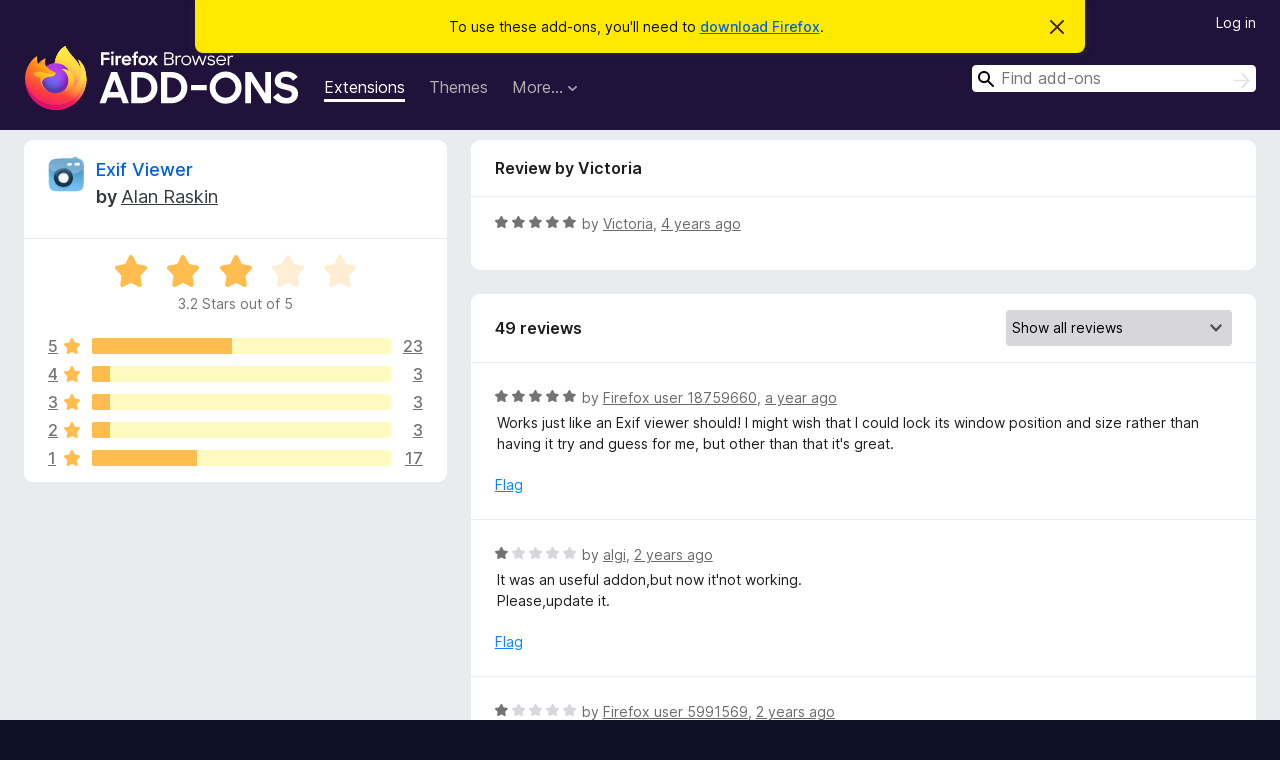

--- FILE ---
content_type: text/html; charset=utf-8
request_url: https://addons.mozilla.org/en-GB/firefox/addon/exif-viewer/reviews/1830588/
body_size: 10046
content:
<!DOCTYPE html>
<html lang="en-GB" dir="ltr"><head><title data-react-helmet="true">Reviews for Exif Viewer – Add-ons for Firefox (en-GB)</title><meta charSet="utf-8"/><meta name="viewport" content="width=device-width, initial-scale=1"/><link href="/static-frontend/Inter-roman-subset-en_de_fr_ru_es_pt_pl_it.var.2ce5ad921c3602b1e5370b3c86033681.woff2" crossorigin="anonymous" rel="preload" as="font" type="font/woff2"/><link href="/static-frontend/amo-9f0e635f0281f526ccd5.css" integrity="sha512-fgxDOc60+jbmRimhC5CipZPqC62ezY3MGlqJ5KCWF8EfDBjUF2URNm9OFAVonYFhs0ktDiYBBZqhFf3zVjPX6A==" crossorigin="anonymous" rel="stylesheet" type="text/css"/><meta data-react-helmet="true" name="description" content="Reviews and ratings for Exif Viewer. Find out what other users think about Exif Viewer and add it to your Firefox Browser."/><meta data-react-helmet="true" name="robots" content="noindex, follow"/><link rel="shortcut icon" href="/favicon.ico?v=3"/><link data-react-helmet="true" title="Firefox Add-ons" rel="search" type="application/opensearchdescription+xml" href="/en-GB/firefox/opensearch.xml"/></head><body><div id="react-view"><div class="Page-amo"><header class="Header"><div class="Notice Notice-warning GetFirefoxBanner Notice-dismissible"><div class="Notice-icon"></div><div class="Notice-column"><div class="Notice-content"><p class="Notice-text"><span class="GetFirefoxBanner-content">To use these add-ons, you&#x27;ll need to <a class="Button Button--none GetFirefoxBanner-button" href="https://www.mozilla.org/firefox/download/thanks/?s=direct&amp;utm_campaign=amo-fx-cta&amp;utm_content=banner-download-button&amp;utm_medium=referral&amp;utm_source=addons.mozilla.org">download Firefox</a>.</span></p></div></div><div class="Notice-dismisser"><button class="Button Button--none Notice-dismisser-button" type="submit"><span class="Icon Icon-inline-content IconXMark Notice-dismisser-icon"><span class="visually-hidden">Dismiss this notice</span><svg class="IconXMark-svg" version="1.1" xmlns="http://www.w3.org/2000/svg" xmlns:xlink="http://www.w3.org/1999/xlink"><g class="IconXMark-path" transform="translate(-1.000000, -1.000000)" fill="#0C0C0D"><path d="M1.293,2.707 C1.03304342,2.45592553 0.928787403,2.08412211 1.02030284,1.73449268 C1.11181828,1.38486324 1.38486324,1.11181828 1.73449268,1.02030284 C2.08412211,0.928787403 2.45592553,1.03304342 2.707,1.293 L8,6.586 L13.293,1.293 C13.5440745,1.03304342 13.9158779,0.928787403 14.2655073,1.02030284 C14.6151368,1.11181828 14.8881817,1.38486324 14.9796972,1.73449268 C15.0712126,2.08412211 14.9669566,2.45592553 14.707,2.707 L9.414,8 L14.707,13.293 C15.0859722,13.6853789 15.0805524,14.3090848 14.6948186,14.6948186 C14.3090848,15.0805524 13.6853789,15.0859722 13.293,14.707 L8,9.414 L2.707,14.707 C2.31462111,15.0859722 1.69091522,15.0805524 1.30518142,14.6948186 C0.919447626,14.3090848 0.91402779,13.6853789 1.293,13.293 L6.586,8 L1.293,2.707 Z"></path></g></svg></span></button></div></div><div class="Header-wrapper"><div class="Header-content"><a class="Header-title" href="/en-GB/firefox/"><span class="visually-hidden">Firefox Browser Add-ons</span></a></div><ul class="SectionLinks Header-SectionLinks"><li><a class="SectionLinks-link SectionLinks-link-extension SectionLinks-link--active" href="/en-GB/firefox/extensions/">Extensions</a></li><li><a class="SectionLinks-link SectionLinks-link-theme" href="/en-GB/firefox/themes/">Themes</a></li><li><div class="DropdownMenu SectionLinks-link SectionLinks-dropdown"><button class="DropdownMenu-button" title="More…" type="button" aria-haspopup="true"><span class="DropdownMenu-button-text">More…</span><span class="Icon Icon-inverted-caret"></span></button><ul class="DropdownMenu-items" aria-hidden="true" aria-label="submenu"><li class="DropdownMenuItem DropdownMenuItem-section SectionLinks-subheader">for Firefox</li><li class="DropdownMenuItem DropdownMenuItem-link"><a class="SectionLinks-dropdownlink" href="/en-GB/firefox/language-tools/">Dictionaries &amp; Language Packs</a></li><li class="DropdownMenuItem DropdownMenuItem-section SectionLinks-subheader">Other Browser Sites</li><li class="DropdownMenuItem DropdownMenuItem-link"><a class="SectionLinks-clientApp-android" data-clientapp="android" href="/en-GB/android/">Add-ons for Android</a></li></ul></div></li></ul><div class="Header-user-and-external-links"><a class="Button Button--none Header-authenticate-button Header-button Button--micro" href="#login">Log in</a></div><form action="/en-GB/firefox/search/" class="SearchForm Header-search-form Header-search-form--desktop" method="GET" data-no-csrf="true" role="search"><div class="AutoSearchInput"><label class="AutoSearchInput-label visually-hidden" for="AutoSearchInput-q">Search</label><div class="AutoSearchInput-search-box"><span class="Icon Icon-magnifying-glass AutoSearchInput-icon-magnifying-glass"></span><div role="combobox" aria-haspopup="listbox" aria-owns="react-autowhatever-1" aria-expanded="false"><input type="search" autoComplete="off" aria-autocomplete="list" aria-controls="react-autowhatever-1" class="AutoSearchInput-query" id="AutoSearchInput-q" maxLength="100" minLength="2" name="q" placeholder="Find add-ons" value=""/><div id="react-autowhatever-1" role="listbox"></div></div><button class="AutoSearchInput-submit-button" type="submit"><span class="visually-hidden">Search</span><span class="Icon Icon-arrow"></span></button></div></div></form></div></header><div class="Page-content"><div class="Page Page-not-homepage"><div class="AppBanner"></div><div class="AddonReviewList AddonReviewList--extension"><section class="Card AddonSummaryCard Card--no-footer"><header class="Card-header"><div class="Card-header-text"><div class="AddonSummaryCard-header"><div class="AddonSummaryCard-header-icon"><a href="/en-GB/firefox/addon/exif-viewer/"><img class="AddonSummaryCard-header-icon-image" src="https://addons.mozilla.org/user-media/addon_icons/3/3905-64.png?modified=06451804" alt="Add-on icon"/></a></div><div class="AddonSummaryCard-header-text"><h1 class="visually-hidden">Reviews for Exif Viewer</h1><h1 class="AddonTitle"><a href="/en-GB/firefox/addon/exif-viewer/">Exif Viewer</a><span class="AddonTitle-author"> <!-- -->by<!-- --> <a href="/en-GB/firefox/user/72273/">Alan Raskin</a></span></h1></div></div></div></header><div class="Card-contents"><div class="AddonSummaryCard-overallRatingStars"><div class="Rating Rating--large Rating--yellowStars" title="Rated 3.2 out of 5"><div class="Rating-star Rating-rating-1 Rating-selected-star" title="Rated 3.2 out of 5"></div><div class="Rating-star Rating-rating-2 Rating-selected-star" title="Rated 3.2 out of 5"></div><div class="Rating-star Rating-rating-3 Rating-selected-star" title="Rated 3.2 out of 5"></div><div class="Rating-star Rating-rating-4" title="Rated 3.2 out of 5"></div><div class="Rating-star Rating-rating-5" title="Rated 3.2 out of 5"></div><span class="visually-hidden">Rated 3.2 out of 5</span></div><div class="AddonSummaryCard-addonAverage">3.2 Stars out of 5</div></div><div class="RatingsByStar"><div class="RatingsByStar-graph"><a class="RatingsByStar-row" rel="nofollow" title="Read all 23 five-star reviews" href="/en-GB/firefox/addon/exif-viewer/reviews/?score=5"><div class="RatingsByStar-star">5<span class="Icon Icon-star-yellow"></span></div></a><a class="RatingsByStar-row" rel="nofollow" title="Read all 23 five-star reviews" href="/en-GB/firefox/addon/exif-viewer/reviews/?score=5"><div class="RatingsByStar-barContainer"><div class="RatingsByStar-bar RatingsByStar-barFrame"><div class="RatingsByStar-bar RatingsByStar-barValue RatingsByStar-barValue--47pct RatingsByStar-partialBar"></div></div></div></a><a class="RatingsByStar-row" rel="nofollow" title="Read all 23 five-star reviews" href="/en-GB/firefox/addon/exif-viewer/reviews/?score=5"><div class="RatingsByStar-count">23</div></a><a class="RatingsByStar-row" rel="nofollow" title="Read all 3 four-star reviews" href="/en-GB/firefox/addon/exif-viewer/reviews/?score=4"><div class="RatingsByStar-star">4<span class="Icon Icon-star-yellow"></span></div></a><a class="RatingsByStar-row" rel="nofollow" title="Read all 3 four-star reviews" href="/en-GB/firefox/addon/exif-viewer/reviews/?score=4"><div class="RatingsByStar-barContainer"><div class="RatingsByStar-bar RatingsByStar-barFrame"><div class="RatingsByStar-bar RatingsByStar-barValue RatingsByStar-barValue--6pct RatingsByStar-partialBar"></div></div></div></a><a class="RatingsByStar-row" rel="nofollow" title="Read all 3 four-star reviews" href="/en-GB/firefox/addon/exif-viewer/reviews/?score=4"><div class="RatingsByStar-count">3</div></a><a class="RatingsByStar-row" rel="nofollow" title="Read all 3 three-star reviews" href="/en-GB/firefox/addon/exif-viewer/reviews/?score=3"><div class="RatingsByStar-star">3<span class="Icon Icon-star-yellow"></span></div></a><a class="RatingsByStar-row" rel="nofollow" title="Read all 3 three-star reviews" href="/en-GB/firefox/addon/exif-viewer/reviews/?score=3"><div class="RatingsByStar-barContainer"><div class="RatingsByStar-bar RatingsByStar-barFrame"><div class="RatingsByStar-bar RatingsByStar-barValue RatingsByStar-barValue--6pct RatingsByStar-partialBar"></div></div></div></a><a class="RatingsByStar-row" rel="nofollow" title="Read all 3 three-star reviews" href="/en-GB/firefox/addon/exif-viewer/reviews/?score=3"><div class="RatingsByStar-count">3</div></a><a class="RatingsByStar-row" rel="nofollow" title="Read all 3 two-star reviews" href="/en-GB/firefox/addon/exif-viewer/reviews/?score=2"><div class="RatingsByStar-star">2<span class="Icon Icon-star-yellow"></span></div></a><a class="RatingsByStar-row" rel="nofollow" title="Read all 3 two-star reviews" href="/en-GB/firefox/addon/exif-viewer/reviews/?score=2"><div class="RatingsByStar-barContainer"><div class="RatingsByStar-bar RatingsByStar-barFrame"><div class="RatingsByStar-bar RatingsByStar-barValue RatingsByStar-barValue--6pct RatingsByStar-partialBar"></div></div></div></a><a class="RatingsByStar-row" rel="nofollow" title="Read all 3 two-star reviews" href="/en-GB/firefox/addon/exif-viewer/reviews/?score=2"><div class="RatingsByStar-count">3</div></a><a class="RatingsByStar-row" rel="nofollow" title="Read all 17 one-star reviews" href="/en-GB/firefox/addon/exif-viewer/reviews/?score=1"><div class="RatingsByStar-star">1<span class="Icon Icon-star-yellow"></span></div></a><a class="RatingsByStar-row" rel="nofollow" title="Read all 17 one-star reviews" href="/en-GB/firefox/addon/exif-viewer/reviews/?score=1"><div class="RatingsByStar-barContainer"><div class="RatingsByStar-bar RatingsByStar-barFrame"><div class="RatingsByStar-bar RatingsByStar-barValue RatingsByStar-barValue--35pct RatingsByStar-partialBar"></div></div></div></a><a class="RatingsByStar-row" rel="nofollow" title="Read all 17 one-star reviews" href="/en-GB/firefox/addon/exif-viewer/reviews/?score=1"><div class="RatingsByStar-count">17</div></a></div></div></div></section><div class="AddonReviewList-reviews"><div class="FeaturedAddonReview"><section class="Card FeaturedAddonReview-card Card--no-footer"><header class="Card-header"><div class="Card-header-text">Review by Victoria</div></header><div class="Card-contents"><div class="AddonReviewCard AddonReviewCard-ratingOnly AddonReviewCard-viewOnly"><div class="AddonReviewCard-container"><div class="UserReview"><div class="UserReview-byLine"><div class="Rating Rating--small" title="Rated 5 out of 5"><div class="Rating-star Rating-rating-1 Rating-selected-star" title="Rated 5 out of 5"></div><div class="Rating-star Rating-rating-2 Rating-selected-star" title="Rated 5 out of 5"></div><div class="Rating-star Rating-rating-3 Rating-selected-star" title="Rated 5 out of 5"></div><div class="Rating-star Rating-rating-4 Rating-selected-star" title="Rated 5 out of 5"></div><div class="Rating-star Rating-rating-5 Rating-selected-star" title="Rated 5 out of 5"></div><span class="visually-hidden">Rated 5 out of 5</span></div><span class="AddonReviewCard-authorByLine">by <a href="/en-GB/firefox/user/17382585/">Victoria</a>, <a title="20 Apr 2022 20:29" href="/en-GB/firefox/addon/exif-viewer/reviews/1830588/">4 years ago</a></span></div><section class="Card ShowMoreCard UserReview-body UserReview-emptyBody ShowMoreCard--expanded Card--no-style Card--no-header Card--no-footer"><div class="Card-contents"><div class="ShowMoreCard-contents"><div></div></div></div></section><div class="AddonReviewCard-allControls"></div></div></div></div></div></section></div><section class="Card CardList AddonReviewList-reviews-listing"><header class="Card-header"><div class="Card-header-text"><div class="AddonReviewList-cardListHeader"><div class="AddonReviewList-reviewCount">49 reviews</div><div class="AddonReviewList-filterByScore"><select class="Select AddonReviewList-filterByScoreSelector"><option value="SHOW_ALL_REVIEWS" selected="">Show all reviews</option><option value="5">Show only five-star reviews</option><option value="4">Show only four-star reviews</option><option value="3">Show only three-star reviews</option><option value="2">Show only two-star reviews</option><option value="1">Show only one-star reviews</option></select></div></div></div></header><div class="Card-contents"><ul><li><div class="AddonReviewCard AddonReviewCard-viewOnly"><div class="AddonReviewCard-container"><div class="UserReview"><div class="UserReview-byLine"><div class="Rating Rating--small" title="Rated 5 out of 5"><div class="Rating-star Rating-rating-1 Rating-selected-star" title="Rated 5 out of 5"></div><div class="Rating-star Rating-rating-2 Rating-selected-star" title="Rated 5 out of 5"></div><div class="Rating-star Rating-rating-3 Rating-selected-star" title="Rated 5 out of 5"></div><div class="Rating-star Rating-rating-4 Rating-selected-star" title="Rated 5 out of 5"></div><div class="Rating-star Rating-rating-5 Rating-selected-star" title="Rated 5 out of 5"></div><span class="visually-hidden">Rated 5 out of 5</span></div><span class="AddonReviewCard-authorByLine">by <a href="/en-GB/firefox/user/18759660/">Firefox user 18759660</a>, <a title="1 Jan 2025 11:32" href="/en-GB/firefox/addon/exif-viewer/reviews/2155244/">a year ago</a></span></div><section class="Card ShowMoreCard UserReview-body ShowMoreCard--expanded Card--no-style Card--no-header Card--no-footer"><div class="Card-contents"><div class="ShowMoreCard-contents"><div>Works just like an Exif viewer should! I might wish that I could lock its window position and size rather than having it try and guess for me, but other than that it's great.</div></div></div></section><div class="AddonReviewCard-allControls"><div><button aria-describedby="flag-review-TooltipMenu" class="TooltipMenu-opener AddonReviewCard-control FlagReviewMenu-menu" title="Flag this review" type="button">Flag</button></div></div></div></div></div></li><li><div class="AddonReviewCard AddonReviewCard-viewOnly"><div class="AddonReviewCard-container"><div class="UserReview"><div class="UserReview-byLine"><div class="Rating Rating--small" title="Rated 1 out of 5"><div class="Rating-star Rating-rating-1 Rating-selected-star" title="Rated 1 out of 5"></div><div class="Rating-star Rating-rating-2" title="Rated 1 out of 5"></div><div class="Rating-star Rating-rating-3" title="Rated 1 out of 5"></div><div class="Rating-star Rating-rating-4" title="Rated 1 out of 5"></div><div class="Rating-star Rating-rating-5" title="Rated 1 out of 5"></div><span class="visually-hidden">Rated 1 out of 5</span></div><span class="AddonReviewCard-authorByLine">by <a href="/en-GB/firefox/user/5740882/">algi</a>, <a title="20 Jan 2024 20:37" href="/en-GB/firefox/addon/exif-viewer/reviews/2038318/">2 years ago</a></span></div><section class="Card ShowMoreCard UserReview-body ShowMoreCard--expanded Card--no-style Card--no-header Card--no-footer"><div class="Card-contents"><div class="ShowMoreCard-contents"><div>It was an useful addon,but now it'not working.<br>Please,update it.</div></div></div></section><div class="AddonReviewCard-allControls"><div><button aria-describedby="flag-review-TooltipMenu" class="TooltipMenu-opener AddonReviewCard-control FlagReviewMenu-menu" title="Flag this review" type="button">Flag</button></div></div></div></div></div></li><li><div class="AddonReviewCard AddonReviewCard-viewOnly"><div class="AddonReviewCard-container"><div class="UserReview"><div class="UserReview-byLine"><div class="Rating Rating--small" title="Rated 1 out of 5"><div class="Rating-star Rating-rating-1 Rating-selected-star" title="Rated 1 out of 5"></div><div class="Rating-star Rating-rating-2" title="Rated 1 out of 5"></div><div class="Rating-star Rating-rating-3" title="Rated 1 out of 5"></div><div class="Rating-star Rating-rating-4" title="Rated 1 out of 5"></div><div class="Rating-star Rating-rating-5" title="Rated 1 out of 5"></div><span class="visually-hidden">Rated 1 out of 5</span></div><span class="AddonReviewCard-authorByLine">by <a href="/en-GB/firefox/user/5991569/">Firefox user 5991569</a>, <a title="3 Oct 2023 10:29" href="/en-GB/firefox/addon/exif-viewer/reviews/2003232/">2 years ago</a></span></div><section class="Card ShowMoreCard UserReview-body ShowMoreCard--expanded Card--no-style Card--no-header Card--no-footer"><div class="Card-contents"><div class="ShowMoreCard-contents"><div>Es werden keine EXIF-Daten angezeigt, weder bei lokal gespeicherten Bildern, noch im Web</div></div></div></section><div class="AddonReviewCard-allControls"><div><button aria-describedby="flag-review-TooltipMenu" class="TooltipMenu-opener AddonReviewCard-control FlagReviewMenu-menu" title="Flag this review" type="button">Flag</button></div></div></div></div></div></li><li><div class="AddonReviewCard AddonReviewCard-viewOnly"><div class="AddonReviewCard-container"><div class="UserReview"><div class="UserReview-byLine"><div class="Rating Rating--small" title="Rated 5 out of 5"><div class="Rating-star Rating-rating-1 Rating-selected-star" title="Rated 5 out of 5"></div><div class="Rating-star Rating-rating-2 Rating-selected-star" title="Rated 5 out of 5"></div><div class="Rating-star Rating-rating-3 Rating-selected-star" title="Rated 5 out of 5"></div><div class="Rating-star Rating-rating-4 Rating-selected-star" title="Rated 5 out of 5"></div><div class="Rating-star Rating-rating-5 Rating-selected-star" title="Rated 5 out of 5"></div><span class="visually-hidden">Rated 5 out of 5</span></div><span class="AddonReviewCard-authorByLine">by <a href="/en-GB/firefox/user/5663575/">Недвижимость в Испании у моря 🇪🇸☀️🌊</a>, <a title="22 Jun 2021 08:44" href="/en-GB/firefox/addon/exif-viewer/reviews/1725038/">4 years ago</a></span></div><section class="Card ShowMoreCard UserReview-body ShowMoreCard--expanded Card--no-style Card--no-header Card--no-footer"><div class="Card-contents"><div class="ShowMoreCard-contents"><div>Супер приложение! Спасибо!</div></div></div></section><div class="AddonReviewCard-allControls"><div><button aria-describedby="flag-review-TooltipMenu" class="TooltipMenu-opener AddonReviewCard-control FlagReviewMenu-menu" title="Flag this review" type="button">Flag</button></div></div></div></div></div></li><li><div class="AddonReviewCard AddonReviewCard-viewOnly"><div class="AddonReviewCard-container"><div class="UserReview"><div class="UserReview-byLine"><div class="Rating Rating--small" title="Rated 1 out of 5"><div class="Rating-star Rating-rating-1 Rating-selected-star" title="Rated 1 out of 5"></div><div class="Rating-star Rating-rating-2" title="Rated 1 out of 5"></div><div class="Rating-star Rating-rating-3" title="Rated 1 out of 5"></div><div class="Rating-star Rating-rating-4" title="Rated 1 out of 5"></div><div class="Rating-star Rating-rating-5" title="Rated 1 out of 5"></div><span class="visually-hidden">Rated 1 out of 5</span></div><span class="AddonReviewCard-authorByLine">by <a href="/en-GB/firefox/user/16885853/">Like a Magician</a>, <a title="27 May 2021 23:29" href="/en-GB/firefox/addon/exif-viewer/reviews/1713495/">4 years ago</a></span></div><section class="Card ShowMoreCard UserReview-body ShowMoreCard--expanded Card--no-style Card--no-header Card--no-footer"><div class="Card-contents"><div class="ShowMoreCard-contents"><div>Doesnt work, suspicious permissions.</div></div></div></section><div class="AddonReviewCard-allControls"><div><button aria-describedby="flag-review-TooltipMenu" class="TooltipMenu-opener AddonReviewCard-control FlagReviewMenu-menu" title="Flag this review" type="button">Flag</button></div></div></div></div></div></li><li><div class="AddonReviewCard AddonReviewCard-viewOnly"><div class="AddonReviewCard-container"><div class="UserReview"><div class="UserReview-byLine"><div class="Rating Rating--small" title="Rated 1 out of 5"><div class="Rating-star Rating-rating-1 Rating-selected-star" title="Rated 1 out of 5"></div><div class="Rating-star Rating-rating-2" title="Rated 1 out of 5"></div><div class="Rating-star Rating-rating-3" title="Rated 1 out of 5"></div><div class="Rating-star Rating-rating-4" title="Rated 1 out of 5"></div><div class="Rating-star Rating-rating-5" title="Rated 1 out of 5"></div><span class="visually-hidden">Rated 1 out of 5</span></div><span class="AddonReviewCard-authorByLine">by <a href="/en-GB/firefox/user/16879761/">Brendan</a>, <a title="23 May 2021 11:10" href="/en-GB/firefox/addon/exif-viewer/reviews/1711466/">4 years ago</a></span></div><section class="Card ShowMoreCard UserReview-body ShowMoreCard--expanded Card--no-style Card--no-header Card--no-footer"><div class="Card-contents"><div class="ShowMoreCard-contents"><div>This doesn't display any EXIF information. I am using Firefox 88.</div></div></div></section><div class="AddonReviewCard-allControls"><div><button aria-describedby="flag-review-TooltipMenu" class="TooltipMenu-opener AddonReviewCard-control FlagReviewMenu-menu" title="Flag this review" type="button">Flag</button></div></div></div></div></div></li><li><div class="AddonReviewCard AddonReviewCard-viewOnly"><div class="AddonReviewCard-container"><div class="UserReview"><div class="UserReview-byLine"><div class="Rating Rating--small" title="Rated 5 out of 5"><div class="Rating-star Rating-rating-1 Rating-selected-star" title="Rated 5 out of 5"></div><div class="Rating-star Rating-rating-2 Rating-selected-star" title="Rated 5 out of 5"></div><div class="Rating-star Rating-rating-3 Rating-selected-star" title="Rated 5 out of 5"></div><div class="Rating-star Rating-rating-4 Rating-selected-star" title="Rated 5 out of 5"></div><div class="Rating-star Rating-rating-5 Rating-selected-star" title="Rated 5 out of 5"></div><span class="visually-hidden">Rated 5 out of 5</span></div><span class="AddonReviewCard-authorByLine">by <a href="/en-GB/firefox/user/16636018/">kaengu</a>, <a title="29 Jan 2021 21:13" href="/en-GB/firefox/addon/exif-viewer/reviews/1658551/">5 years ago</a></span></div><section class="Card ShowMoreCard UserReview-body ShowMoreCard--expanded Card--no-style Card--no-header Card--no-footer"><div class="Card-contents"><div class="ShowMoreCard-contents"><div>Easy to use and extremely useful - thanks for providing this!</div></div></div></section><div class="AddonReviewCard-allControls"><div><button aria-describedby="flag-review-TooltipMenu" class="TooltipMenu-opener AddonReviewCard-control FlagReviewMenu-menu" title="Flag this review" type="button">Flag</button></div></div></div></div></div></li><li><div class="AddonReviewCard AddonReviewCard-ratingOnly AddonReviewCard-viewOnly"><div class="AddonReviewCard-container"><div class="UserReview"><div class="UserReview-byLine"><div class="Rating Rating--small" title="Rated 1 out of 5"><div class="Rating-star Rating-rating-1 Rating-selected-star" title="Rated 1 out of 5"></div><div class="Rating-star Rating-rating-2" title="Rated 1 out of 5"></div><div class="Rating-star Rating-rating-3" title="Rated 1 out of 5"></div><div class="Rating-star Rating-rating-4" title="Rated 1 out of 5"></div><div class="Rating-star Rating-rating-5" title="Rated 1 out of 5"></div><span class="visually-hidden">Rated 1 out of 5</span></div><span class="AddonReviewCard-authorByLine">by <a href="/en-GB/firefox/user/14747162/">Firefox user 14747162</a>, <a title="22 Jan 2021 10:33" href="/en-GB/firefox/addon/exif-viewer/reviews/1654693/">5 years ago</a></span></div><section class="Card ShowMoreCard UserReview-body UserReview-emptyBody ShowMoreCard--expanded Card--no-style Card--no-header Card--no-footer"><div class="Card-contents"><div class="ShowMoreCard-contents"><div></div></div></div></section><div class="AddonReviewCard-allControls"></div></div></div></div></li><li><div class="AddonReviewCard AddonReviewCard-ratingOnly AddonReviewCard-viewOnly"><div class="AddonReviewCard-container"><div class="UserReview"><div class="UserReview-byLine"><div class="Rating Rating--small" title="Rated 4 out of 5"><div class="Rating-star Rating-rating-1 Rating-selected-star" title="Rated 4 out of 5"></div><div class="Rating-star Rating-rating-2 Rating-selected-star" title="Rated 4 out of 5"></div><div class="Rating-star Rating-rating-3 Rating-selected-star" title="Rated 4 out of 5"></div><div class="Rating-star Rating-rating-4 Rating-selected-star" title="Rated 4 out of 5"></div><div class="Rating-star Rating-rating-5" title="Rated 4 out of 5"></div><span class="visually-hidden">Rated 4 out of 5</span></div><span class="AddonReviewCard-authorByLine">by <a href="/en-GB/firefox/user/16309772/">SergeyK</a>, <a title="20 Sep 2020 18:11" href="/en-GB/firefox/addon/exif-viewer/reviews/1598828/">5 years ago</a></span></div><section class="Card ShowMoreCard UserReview-body UserReview-emptyBody ShowMoreCard--expanded Card--no-style Card--no-header Card--no-footer"><div class="Card-contents"><div class="ShowMoreCard-contents"><div></div></div></div></section><div class="AddonReviewCard-allControls"></div></div></div></div></li><li><div class="AddonReviewCard AddonReviewCard-ratingOnly AddonReviewCard-viewOnly"><div class="AddonReviewCard-container"><div class="UserReview"><div class="UserReview-byLine"><div class="Rating Rating--small" title="Rated 5 out of 5"><div class="Rating-star Rating-rating-1 Rating-selected-star" title="Rated 5 out of 5"></div><div class="Rating-star Rating-rating-2 Rating-selected-star" title="Rated 5 out of 5"></div><div class="Rating-star Rating-rating-3 Rating-selected-star" title="Rated 5 out of 5"></div><div class="Rating-star Rating-rating-4 Rating-selected-star" title="Rated 5 out of 5"></div><div class="Rating-star Rating-rating-5 Rating-selected-star" title="Rated 5 out of 5"></div><span class="visually-hidden">Rated 5 out of 5</span></div><span class="AddonReviewCard-authorByLine">by <a href="/en-GB/firefox/user/13823017/">Little frog</a>, <a title="3 Aug 2020 15:37" href="/en-GB/firefox/addon/exif-viewer/reviews/1577781/">5 years ago</a></span></div><section class="Card ShowMoreCard UserReview-body UserReview-emptyBody ShowMoreCard--expanded Card--no-style Card--no-header Card--no-footer"><div class="Card-contents"><div class="ShowMoreCard-contents"><div></div></div></div></section><div class="AddonReviewCard-allControls"></div></div></div></div></li><li><div class="AddonReviewCard AddonReviewCard-ratingOnly AddonReviewCard-viewOnly"><div class="AddonReviewCard-container"><div class="UserReview"><div class="UserReview-byLine"><div class="Rating Rating--small" title="Rated 3 out of 5"><div class="Rating-star Rating-rating-1 Rating-selected-star" title="Rated 3 out of 5"></div><div class="Rating-star Rating-rating-2 Rating-selected-star" title="Rated 3 out of 5"></div><div class="Rating-star Rating-rating-3 Rating-selected-star" title="Rated 3 out of 5"></div><div class="Rating-star Rating-rating-4" title="Rated 3 out of 5"></div><div class="Rating-star Rating-rating-5" title="Rated 3 out of 5"></div><span class="visually-hidden">Rated 3 out of 5</span></div><span class="AddonReviewCard-authorByLine">by <a href="/en-GB/firefox/user/15969814/">yonggggg</a>, <a title="15 May 2020 03:04" href="/en-GB/firefox/addon/exif-viewer/reviews/1539643/">6 years ago</a></span></div><section class="Card ShowMoreCard UserReview-body UserReview-emptyBody ShowMoreCard--expanded Card--no-style Card--no-header Card--no-footer"><div class="Card-contents"><div class="ShowMoreCard-contents"><div></div></div></div></section><div class="AddonReviewCard-allControls"></div></div></div></div></li><li><div class="AddonReviewCard AddonReviewCard-ratingOnly AddonReviewCard-viewOnly"><div class="AddonReviewCard-container"><div class="UserReview"><div class="UserReview-byLine"><div class="Rating Rating--small" title="Rated 3 out of 5"><div class="Rating-star Rating-rating-1 Rating-selected-star" title="Rated 3 out of 5"></div><div class="Rating-star Rating-rating-2 Rating-selected-star" title="Rated 3 out of 5"></div><div class="Rating-star Rating-rating-3 Rating-selected-star" title="Rated 3 out of 5"></div><div class="Rating-star Rating-rating-4" title="Rated 3 out of 5"></div><div class="Rating-star Rating-rating-5" title="Rated 3 out of 5"></div><span class="visually-hidden">Rated 3 out of 5</span></div><span class="AddonReviewCard-authorByLine">by <a href="/en-GB/firefox/user/15298597/">Firefox user 15298597</a>, <a title="22 Mar 2020 13:57" href="/en-GB/firefox/addon/exif-viewer/reviews/1509057/">6 years ago</a></span></div><section class="Card ShowMoreCard UserReview-body UserReview-emptyBody ShowMoreCard--expanded Card--no-style Card--no-header Card--no-footer"><div class="Card-contents"><div class="ShowMoreCard-contents"><div></div></div></div></section><div class="AddonReviewCard-allControls"></div></div></div></div></li><li><div class="AddonReviewCard AddonReviewCard-viewOnly"><div class="AddonReviewCard-container"><div class="UserReview"><div class="UserReview-byLine"><div class="Rating Rating--small" title="Rated 1 out of 5"><div class="Rating-star Rating-rating-1 Rating-selected-star" title="Rated 1 out of 5"></div><div class="Rating-star Rating-rating-2" title="Rated 1 out of 5"></div><div class="Rating-star Rating-rating-3" title="Rated 1 out of 5"></div><div class="Rating-star Rating-rating-4" title="Rated 1 out of 5"></div><div class="Rating-star Rating-rating-5" title="Rated 1 out of 5"></div><span class="visually-hidden">Rated 1 out of 5</span></div><span class="AddonReviewCard-authorByLine">by <a href="/en-GB/firefox/user/15566352/">Firefox user 15566352</a>, <a title="15 Mar 2020 04:07" href="/en-GB/firefox/addon/exif-viewer/reviews/1505470/">6 years ago</a></span></div><section class="Card ShowMoreCard UserReview-body ShowMoreCard--expanded Card--no-style Card--no-header Card--no-footer"><div class="Card-contents"><div class="ShowMoreCard-contents"><div>Does not work with Firefox 74.0</div></div></div></section><div class="AddonReviewCard-allControls"><div><button aria-describedby="flag-review-TooltipMenu" class="TooltipMenu-opener AddonReviewCard-control FlagReviewMenu-menu" title="Flag this review" type="button">Flag</button></div></div></div></div></div></li><li><div class="AddonReviewCard AddonReviewCard-viewOnly"><div class="AddonReviewCard-container"><div class="UserReview"><div class="UserReview-byLine"><div class="Rating Rating--small" title="Rated 1 out of 5"><div class="Rating-star Rating-rating-1 Rating-selected-star" title="Rated 1 out of 5"></div><div class="Rating-star Rating-rating-2" title="Rated 1 out of 5"></div><div class="Rating-star Rating-rating-3" title="Rated 1 out of 5"></div><div class="Rating-star Rating-rating-4" title="Rated 1 out of 5"></div><div class="Rating-star Rating-rating-5" title="Rated 1 out of 5"></div><span class="visually-hidden">Rated 1 out of 5</span></div><span class="AddonReviewCard-authorByLine">by <a href="/en-GB/firefox/user/3292595/">7TOnin</a>, <a title="20 Dec 2019 10:09" href="/en-GB/firefox/addon/exif-viewer/reviews/1464324/">6 years ago</a></span></div><section class="Card ShowMoreCard UserReview-body ShowMoreCard--expanded Card--no-style Card--no-header Card--no-footer"><div class="Card-contents"><div class="ShowMoreCard-contents"><div>Seems to need accessing private browsing data to work.<br>Sometimes the file path is too huge in the screen.</div></div></div></section><div class="AddonReviewCard-allControls"><div><button aria-describedby="flag-review-TooltipMenu" class="TooltipMenu-opener AddonReviewCard-control FlagReviewMenu-menu" title="Flag this review" type="button">Flag</button></div></div></div></div></div></li><li><div class="AddonReviewCard AddonReviewCard-viewOnly"><div class="AddonReviewCard-container"><div class="UserReview"><div class="UserReview-byLine"><div class="Rating Rating--small" title="Rated 2 out of 5"><div class="Rating-star Rating-rating-1 Rating-selected-star" title="Rated 2 out of 5"></div><div class="Rating-star Rating-rating-2 Rating-selected-star" title="Rated 2 out of 5"></div><div class="Rating-star Rating-rating-3" title="Rated 2 out of 5"></div><div class="Rating-star Rating-rating-4" title="Rated 2 out of 5"></div><div class="Rating-star Rating-rating-5" title="Rated 2 out of 5"></div><span class="visually-hidden">Rated 2 out of 5</span></div><span class="AddonReviewCard-authorByLine">by <a href="/en-GB/firefox/user/11170444/">SweatTechnique</a>, <a title="8 Nov 2019 09:03" href="/en-GB/firefox/addon/exif-viewer/reviews/1443717/">6 years ago</a></span></div><section class="Card ShowMoreCard UserReview-body ShowMoreCard--expanded Card--no-style Card--no-header Card--no-footer"><div class="Card-contents"><div class="ShowMoreCard-contents"><div>Actually - as far as I know - I should be able to open Exif Viewer about "Extras", but unfortunately I can't find this option under "Extras" or any other option in the Firefox browser. Version 70.0.1 (64 Bit). I'm very disappointed. Ansonsten wäre das ein wirklich, wirklich nützliches Tool!</div></div></div></section><div class="AddonReviewCard-allControls"><div><button aria-describedby="flag-review-TooltipMenu" class="TooltipMenu-opener AddonReviewCard-control FlagReviewMenu-menu" title="Flag this review" type="button">Flag</button></div></div></div></div></div></li><li><div class="AddonReviewCard AddonReviewCard-viewOnly"><div class="AddonReviewCard-container"><div class="UserReview"><div class="UserReview-byLine"><div class="Rating Rating--small" title="Rated 1 out of 5"><div class="Rating-star Rating-rating-1 Rating-selected-star" title="Rated 1 out of 5"></div><div class="Rating-star Rating-rating-2" title="Rated 1 out of 5"></div><div class="Rating-star Rating-rating-3" title="Rated 1 out of 5"></div><div class="Rating-star Rating-rating-4" title="Rated 1 out of 5"></div><div class="Rating-star Rating-rating-5" title="Rated 1 out of 5"></div><span class="visually-hidden">Rated 1 out of 5</span></div><span class="AddonReviewCard-authorByLine">by <a href="/en-GB/firefox/user/14212763/">Firefox user 14212763</a>, <a title="3 Nov 2019 17:25" href="/en-GB/firefox/addon/exif-viewer/reviews/1441300/">6 years ago</a></span></div><section class="Card ShowMoreCard UserReview-body ShowMoreCard--expanded Card--no-style Card--no-header Card--no-footer"><div class="Card-contents"><div class="ShowMoreCard-contents"><div>Nothing happened even if you click IPTC, IFD0 etc.</div></div></div></section><div class="AddonReviewCard-allControls"><div><button aria-describedby="flag-review-TooltipMenu" class="TooltipMenu-opener AddonReviewCard-control FlagReviewMenu-menu" title="Flag this review" type="button">Flag</button></div></div></div></div></div></li><li><div class="AddonReviewCard AddonReviewCard-ratingOnly AddonReviewCard-viewOnly"><div class="AddonReviewCard-container"><div class="UserReview"><div class="UserReview-byLine"><div class="Rating Rating--small" title="Rated 5 out of 5"><div class="Rating-star Rating-rating-1 Rating-selected-star" title="Rated 5 out of 5"></div><div class="Rating-star Rating-rating-2 Rating-selected-star" title="Rated 5 out of 5"></div><div class="Rating-star Rating-rating-3 Rating-selected-star" title="Rated 5 out of 5"></div><div class="Rating-star Rating-rating-4 Rating-selected-star" title="Rated 5 out of 5"></div><div class="Rating-star Rating-rating-5 Rating-selected-star" title="Rated 5 out of 5"></div><span class="visually-hidden">Rated 5 out of 5</span></div><span class="AddonReviewCard-authorByLine">by <a href="/en-GB/firefox/user/15217214/">Firefox user 15217214</a>, <a title="19 Aug 2019 07:07" href="/en-GB/firefox/addon/exif-viewer/reviews/1405011/">6 years ago</a></span></div><section class="Card ShowMoreCard UserReview-body UserReview-emptyBody ShowMoreCard--expanded Card--no-style Card--no-header Card--no-footer"><div class="Card-contents"><div class="ShowMoreCard-contents"><div></div></div></div></section><div class="AddonReviewCard-allControls"></div></div></div></div></li><li><div class="AddonReviewCard AddonReviewCard-viewOnly"><div class="AddonReviewCard-container"><div class="UserReview"><div class="UserReview-byLine"><div class="Rating Rating--small" title="Rated 5 out of 5"><div class="Rating-star Rating-rating-1 Rating-selected-star" title="Rated 5 out of 5"></div><div class="Rating-star Rating-rating-2 Rating-selected-star" title="Rated 5 out of 5"></div><div class="Rating-star Rating-rating-3 Rating-selected-star" title="Rated 5 out of 5"></div><div class="Rating-star Rating-rating-4 Rating-selected-star" title="Rated 5 out of 5"></div><div class="Rating-star Rating-rating-5 Rating-selected-star" title="Rated 5 out of 5"></div><span class="visually-hidden">Rated 5 out of 5</span></div><span class="AddonReviewCard-authorByLine">by <a href="/en-GB/firefox/user/13500241/">AX11</a>, <a title="30 Jun 2019 15:41" href="/en-GB/firefox/addon/exif-viewer/reviews/1379495/">6 years ago</a></span></div><section class="Card ShowMoreCard UserReview-body ShowMoreCard--expanded Card--no-style Card--no-header Card--no-footer"><div class="Card-contents"><div class="ShowMoreCard-contents"><div>Does exactly what is says. Works pretty well, instantly gives detailed info about image metadata.</div></div></div></section><div class="AddonReviewCard-allControls"><div><button aria-describedby="flag-review-TooltipMenu" class="TooltipMenu-opener AddonReviewCard-control FlagReviewMenu-menu" title="Flag this review" type="button">Flag</button></div></div></div></div></div></li><li><div class="AddonReviewCard AddonReviewCard-viewOnly"><div class="AddonReviewCard-container"><div class="UserReview"><div class="UserReview-byLine"><div class="Rating Rating--small" title="Rated 1 out of 5"><div class="Rating-star Rating-rating-1 Rating-selected-star" title="Rated 1 out of 5"></div><div class="Rating-star Rating-rating-2" title="Rated 1 out of 5"></div><div class="Rating-star Rating-rating-3" title="Rated 1 out of 5"></div><div class="Rating-star Rating-rating-4" title="Rated 1 out of 5"></div><div class="Rating-star Rating-rating-5" title="Rated 1 out of 5"></div><span class="visually-hidden">Rated 1 out of 5</span></div><span class="AddonReviewCard-authorByLine">by <a href="/en-GB/firefox/user/15098315/">Firefox user 15098315</a>, <a title="29 Jun 2019 07:14" href="/en-GB/firefox/addon/exif-viewer/reviews/1378722/">6 years ago</a></span></div><section class="Card ShowMoreCard UserReview-body ShowMoreCard--expanded Card--no-style Card--no-header Card--no-footer"><div class="Card-contents"><div class="ShowMoreCard-contents"><div>i cant able to add why?</div></div></div></section><div class="AddonReviewCard-allControls"><div><button aria-describedby="flag-review-TooltipMenu" class="TooltipMenu-opener AddonReviewCard-control FlagReviewMenu-menu" title="Flag this review" type="button">Flag</button></div></div></div></div></div></li><li><div class="AddonReviewCard AddonReviewCard-ratingOnly AddonReviewCard-viewOnly"><div class="AddonReviewCard-container"><div class="UserReview"><div class="UserReview-byLine"><div class="Rating Rating--small" title="Rated 5 out of 5"><div class="Rating-star Rating-rating-1 Rating-selected-star" title="Rated 5 out of 5"></div><div class="Rating-star Rating-rating-2 Rating-selected-star" title="Rated 5 out of 5"></div><div class="Rating-star Rating-rating-3 Rating-selected-star" title="Rated 5 out of 5"></div><div class="Rating-star Rating-rating-4 Rating-selected-star" title="Rated 5 out of 5"></div><div class="Rating-star Rating-rating-5 Rating-selected-star" title="Rated 5 out of 5"></div><span class="visually-hidden">Rated 5 out of 5</span></div><span class="AddonReviewCard-authorByLine">by <a href="/en-GB/firefox/user/14947076/">Firefox user 14947076</a>, <a title="22 May 2019 14:28" href="/en-GB/firefox/addon/exif-viewer/reviews/1355482/">6 years ago</a></span></div><section class="Card ShowMoreCard UserReview-body UserReview-emptyBody ShowMoreCard--expanded Card--no-style Card--no-header Card--no-footer"><div class="Card-contents"><div class="ShowMoreCard-contents"><div></div></div></div></section><div class="AddonReviewCard-allControls"></div></div></div></div></li><li><div class="AddonReviewCard AddonReviewCard-ratingOnly AddonReviewCard-viewOnly"><div class="AddonReviewCard-container"><div class="UserReview"><div class="UserReview-byLine"><div class="Rating Rating--small" title="Rated 5 out of 5"><div class="Rating-star Rating-rating-1 Rating-selected-star" title="Rated 5 out of 5"></div><div class="Rating-star Rating-rating-2 Rating-selected-star" title="Rated 5 out of 5"></div><div class="Rating-star Rating-rating-3 Rating-selected-star" title="Rated 5 out of 5"></div><div class="Rating-star Rating-rating-4 Rating-selected-star" title="Rated 5 out of 5"></div><div class="Rating-star Rating-rating-5 Rating-selected-star" title="Rated 5 out of 5"></div><span class="visually-hidden">Rated 5 out of 5</span></div><span class="AddonReviewCard-authorByLine">by <a href="/en-GB/firefox/user/14897228/">Firefox user 14897228</a>, <a title="5 May 2019 08:07" href="/en-GB/firefox/addon/exif-viewer/reviews/1337353/">7 years ago</a></span></div><section class="Card ShowMoreCard UserReview-body UserReview-emptyBody ShowMoreCard--expanded Card--no-style Card--no-header Card--no-footer"><div class="Card-contents"><div class="ShowMoreCard-contents"><div></div></div></div></section><div class="AddonReviewCard-allControls"></div></div></div></div></li><li><div class="AddonReviewCard AddonReviewCard-viewOnly"><div class="AddonReviewCard-container"><div class="UserReview"><div class="UserReview-byLine"><div class="Rating Rating--small" title="Rated 5 out of 5"><div class="Rating-star Rating-rating-1 Rating-selected-star" title="Rated 5 out of 5"></div><div class="Rating-star Rating-rating-2 Rating-selected-star" title="Rated 5 out of 5"></div><div class="Rating-star Rating-rating-3 Rating-selected-star" title="Rated 5 out of 5"></div><div class="Rating-star Rating-rating-4 Rating-selected-star" title="Rated 5 out of 5"></div><div class="Rating-star Rating-rating-5 Rating-selected-star" title="Rated 5 out of 5"></div><span class="visually-hidden">Rated 5 out of 5</span></div><span class="AddonReviewCard-authorByLine">by <a href="/en-GB/firefox/user/14694902/">Firefox user 14694902</a>, <a title="14 Mar 2019 18:55" href="/en-GB/firefox/addon/exif-viewer/reviews/1301232/">7 years ago</a></span></div><section class="Card ShowMoreCard UserReview-body ShowMoreCard--expanded Card--no-style Card--no-header Card--no-footer"><div class="Card-contents"><div class="ShowMoreCard-contents"><div>This plug in was very, very good until Firefox killed its usefulness to any file on the local hard drive, such as image files received or sent via email, those downloaded from a thumb drive, or those taken and saved on a local hard drive by the computer owner. Firefox in some sort of misguided, perhaps just thoughtless, security move destroyed the ability to use Firefox in a fully functional way as photographers had done previously for many, many years. Too bad for us photographers. But, who cares about us, eh? So, now off to investigate using some other browser that actually might be fully functional for looking at photographs, including my own.</div></div></div></section><div class="AddonReviewCard-allControls"><div><button aria-describedby="flag-review-TooltipMenu" class="TooltipMenu-opener AddonReviewCard-control FlagReviewMenu-menu" title="Flag this review" type="button">Flag</button></div></div></div></div></div></li><li><div class="AddonReviewCard AddonReviewCard-ratingOnly AddonReviewCard-viewOnly"><div class="AddonReviewCard-container"><div class="UserReview"><div class="UserReview-byLine"><div class="Rating Rating--small" title="Rated 5 out of 5"><div class="Rating-star Rating-rating-1 Rating-selected-star" title="Rated 5 out of 5"></div><div class="Rating-star Rating-rating-2 Rating-selected-star" title="Rated 5 out of 5"></div><div class="Rating-star Rating-rating-3 Rating-selected-star" title="Rated 5 out of 5"></div><div class="Rating-star Rating-rating-4 Rating-selected-star" title="Rated 5 out of 5"></div><div class="Rating-star Rating-rating-5 Rating-selected-star" title="Rated 5 out of 5"></div><span class="visually-hidden">Rated 5 out of 5</span></div><span class="AddonReviewCard-authorByLine">by <a href="/en-GB/firefox/user/14685272/">Firefox user 14685272</a>, <a title="11 Mar 2019 20:12" href="/en-GB/firefox/addon/exif-viewer/reviews/1299761/">7 years ago</a></span></div><section class="Card ShowMoreCard UserReview-body UserReview-emptyBody ShowMoreCard--expanded Card--no-style Card--no-header Card--no-footer"><div class="Card-contents"><div class="ShowMoreCard-contents"><div></div></div></div></section><div class="AddonReviewCard-allControls"></div></div></div></div></li><li><div class="AddonReviewCard AddonReviewCard-ratingOnly AddonReviewCard-viewOnly"><div class="AddonReviewCard-container"><div class="UserReview"><div class="UserReview-byLine"><div class="Rating Rating--small" title="Rated 2 out of 5"><div class="Rating-star Rating-rating-1 Rating-selected-star" title="Rated 2 out of 5"></div><div class="Rating-star Rating-rating-2 Rating-selected-star" title="Rated 2 out of 5"></div><div class="Rating-star Rating-rating-3" title="Rated 2 out of 5"></div><div class="Rating-star Rating-rating-4" title="Rated 2 out of 5"></div><div class="Rating-star Rating-rating-5" title="Rated 2 out of 5"></div><span class="visually-hidden">Rated 2 out of 5</span></div><span class="AddonReviewCard-authorByLine">by <a href="/en-GB/firefox/user/14663628/">Firefox user 14663628</a>, <a title="27 Feb 2019 21:25" href="/en-GB/firefox/addon/exif-viewer/reviews/1294019/">7 years ago</a></span></div><section class="Card ShowMoreCard UserReview-body UserReview-emptyBody ShowMoreCard--expanded Card--no-style Card--no-header Card--no-footer"><div class="Card-contents"><div class="ShowMoreCard-contents"><div></div></div></div></section><div class="AddonReviewCard-allControls"></div></div></div></div></li></ul></div><footer class="Card-footer undefined"><div class="Paginate"><div class="Paginate-links"><button class="Button Button--cancel Paginate-item Paginate-item--previous Button--disabled" type="submit" disabled="">Previous</button><button class="Button Button--cancel Paginate-item Paginate-item--current-page Button--disabled" type="submit" disabled="">1</button><a rel="next" class="Button Button--cancel Paginate-item" href="/en-GB/firefox/addon/exif-viewer/reviews/?page=2">2</a><a rel="next" class="Button Button--cancel Paginate-item Paginate-item--next" href="/en-GB/firefox/addon/exif-viewer/reviews/?page=2">Next</a></div><div class="Paginate-page-number">Page 1 of 2</div></div></footer></section></div></div></div></div><footer class="Footer"><div class="Footer-wrapper"><div class="Footer-mozilla-link-wrapper"><a class="Footer-mozilla-link" href="https://mozilla.org/" title="Go to Mozilla&#x27;s homepage"><span class="Icon Icon-mozilla Footer-mozilla-logo"><span class="visually-hidden">Go to Mozilla&#x27;s homepage</span></span></a></div><section class="Footer-amo-links"><h4 class="Footer-links-header"><a href="/en-GB/firefox/">Add-ons</a></h4><ul class="Footer-links"><li><a href="/en-GB/about">About</a></li><li><a class="Footer-blog-link" href="/blog/">Firefox Add-ons Blog</a></li><li><a class="Footer-extension-workshop-link" href="https://extensionworkshop.com/?utm_content=footer-link&amp;utm_medium=referral&amp;utm_source=addons.mozilla.org">Extension Workshop</a></li><li><a href="/en-GB/developers/">Developer Hub</a></li><li><a class="Footer-developer-policies-link" href="https://extensionworkshop.com/documentation/publish/add-on-policies/?utm_medium=photon-footer&amp;utm_source=addons.mozilla.org">Developer Policies</a></li><li><a class="Footer-community-blog-link" href="https://blog.mozilla.com/addons?utm_content=footer-link&amp;utm_medium=referral&amp;utm_source=addons.mozilla.org">Community Blog</a></li><li><a href="https://discourse.mozilla-community.org/c/add-ons">Forum</a></li><li><a class="Footer-bug-report-link" href="https://developer.mozilla.org/docs/Mozilla/Add-ons/Contact_us">Report a bug</a></li><li><a href="/en-GB/review_guide">Review Guide</a></li></ul></section><section class="Footer-browsers-links"><h4 class="Footer-links-header">Browsers</h4><ul class="Footer-links"><li><a class="Footer-desktop-link" href="https://www.mozilla.org/firefox/new/?utm_content=footer-link&amp;utm_medium=referral&amp;utm_source=addons.mozilla.org">Desktop</a></li><li><a class="Footer-mobile-link" href="https://www.mozilla.org/firefox/mobile/?utm_content=footer-link&amp;utm_medium=referral&amp;utm_source=addons.mozilla.org">Mobile</a></li><li><a class="Footer-enterprise-link" href="https://www.mozilla.org/firefox/enterprise/?utm_content=footer-link&amp;utm_medium=referral&amp;utm_source=addons.mozilla.org">Enterprise</a></li></ul></section><section class="Footer-product-links"><h4 class="Footer-links-header">Products</h4><ul class="Footer-links"><li><a class="Footer-browsers-link" href="https://www.mozilla.org/firefox/browsers/?utm_content=footer-link&amp;utm_medium=referral&amp;utm_source=addons.mozilla.org">Browsers</a></li><li><a class="Footer-vpn-link" href="https://www.mozilla.org/products/vpn/?utm_content=footer-link&amp;utm_medium=referral&amp;utm_source=addons.mozilla.org#pricing">VPN</a></li><li><a class="Footer-relay-link" href="https://relay.firefox.com/?utm_content=footer-link&amp;utm_medium=referral&amp;utm_source=addons.mozilla.org">Relay</a></li><li><a class="Footer-monitor-link" href="https://monitor.firefox.com/?utm_content=footer-link&amp;utm_medium=referral&amp;utm_source=addons.mozilla.org">Monitor</a></li><li><a class="Footer-pocket-link" href="https://getpocket.com?utm_content=footer-link&amp;utm_medium=referral&amp;utm_source=addons.mozilla.org">Pocket</a></li></ul><ul class="Footer-links Footer-links-social"><li class="Footer-link-social"><a href="https://bsky.app/profile/firefox.com"><span class="Icon Icon-bluesky"><span class="visually-hidden">Bluesky (@firefox.com)</span></span></a></li><li class="Footer-link-social"><a href="https://www.instagram.com/firefox/"><span class="Icon Icon-instagram"><span class="visually-hidden">Instagram (Firefox)</span></span></a></li><li class="Footer-link-social"><a href="https://www.youtube.com/firefoxchannel"><span class="Icon Icon-youtube"><span class="visually-hidden">YouTube (firefoxchannel)</span></span></a></li></ul></section><ul class="Footer-legal-links"><li><a class="Footer-privacy-link" href="https://www.mozilla.org/privacy/websites/">Privacy</a></li><li><a class="Footer-cookies-link" href="https://www.mozilla.org/privacy/websites/">Cookies</a></li><li><a class="Footer-legal-link" href="https://www.mozilla.org/about/legal/amo-policies/">Legal</a></li></ul><p class="Footer-copyright">Except where otherwise <a href="https://www.mozilla.org/en-US/about/legal/">noted</a>, content on this site is licensed under the <a href="https://creativecommons.org/licenses/by-sa/3.0/">Creative Commons Attribution Share-Alike Licence v3.0</a> or any later version.</p><div class="Footer-language-picker"><div class="LanguagePicker"><label for="lang-picker" class="LanguagePicker-header">Change language</label><select class="LanguagePicker-selector" id="lang-picker"><option value="cs">Čeština</option><option value="de">Deutsch</option><option value="dsb">Dolnoserbšćina</option><option value="el">Ελληνικά</option><option value="en-CA">English (Canadian)</option><option value="en-GB" selected="">English (British)</option><option value="en-US">English (US)</option><option value="es-AR">Español (de Argentina)</option><option value="es-CL">Español (de Chile)</option><option value="es-ES">Español (de España)</option><option value="es-MX">Español (de México)</option><option value="fi">suomi</option><option value="fr">Français</option><option value="fur">Furlan</option><option value="fy-NL">Frysk</option><option value="he">עברית</option><option value="hr">Hrvatski</option><option value="hsb">Hornjoserbsce</option><option value="hu">magyar</option><option value="ia">Interlingua</option><option value="it">Italiano</option><option value="ja">日本語</option><option value="ka">ქართული</option><option value="kab">Taqbaylit</option><option value="ko">한국어</option><option value="nb-NO">Norsk bokmål</option><option value="nl">Nederlands</option><option value="nn-NO">Norsk nynorsk</option><option value="pl">Polski</option><option value="pt-BR">Português (do Brasil)</option><option value="pt-PT">Português (Europeu)</option><option value="ro">Română</option><option value="ru">Русский</option><option value="sk">slovenčina</option><option value="sl">Slovenščina</option><option value="sq">Shqip</option><option value="sv-SE">Svenska</option><option value="tr">Türkçe</option><option value="uk">Українська</option><option value="vi">Tiếng Việt</option><option value="zh-CN">中文 (简体)</option><option value="zh-TW">正體中文 (繁體)</option></select></div></div></div></footer></div></div><script type="application/json" id="redux-store-state">{"abuse":{"byGUID":{},"loading":false},"addons":{"byID":{"3905":{"authors":[{"id":72273,"name":"Alan Raskin","url":"https:\u002F\u002Faddons.mozilla.org\u002Fen-GB\u002Ffirefox\u002Fuser\u002F72273\u002F","username":"alan-raskin","picture_url":null}],"average_daily_users":15324,"categories":["photos-music-videos"],"contributions_url":"","created":"2006-11-17T19:18:33Z","default_locale":"en-US","description":"Extracts and displays the Exif (Exchangeable Image File), IPTC-NAA\u002FIIM (International Press Telecommunications Council \u002F Newspaper Association of America \u002F Information Interchange Model), and IPTC Core (Adobe XMP, Extensible Metadata Platform) metadata, as stored by digital still cameras, in both local and remote JPEG images.","developer_comments":null,"edit_url":"https:\u002F\u002Faddons.mozilla.org\u002Fen-GB\u002Fdevelopers\u002Faddon\u002Fexif-viewer\u002Fedit","guid":"exif_viewer@mozilla.doslash.org","has_eula":false,"has_privacy_policy":false,"homepage":{"url":"http:\u002F\u002Faraskin.webs.com\u002Fexif\u002Fexif.html","outgoing":"https:\u002F\u002Fprod.outgoing.prod.webservices.mozgcp.net\u002Fv1\u002Fae2340f390e014547e0e90bae3aa84bfbb08aaaab17783cdb52370ea8eea3e73\u002Fhttp%3A\u002F\u002Faraskin.webs.com\u002Fexif\u002Fexif.html"},"icon_url":"https:\u002F\u002Faddons.mozilla.org\u002Fuser-media\u002Faddon_icons\u002F3\u002F3905-64.png?modified=06451804","icons":{"32":"https:\u002F\u002Faddons.mozilla.org\u002Fuser-media\u002Faddon_icons\u002F3\u002F3905-32.png?modified=06451804","64":"https:\u002F\u002Faddons.mozilla.org\u002Fuser-media\u002Faddon_icons\u002F3\u002F3905-64.png?modified=06451804","128":"https:\u002F\u002Faddons.mozilla.org\u002Fuser-media\u002Faddon_icons\u002F3\u002F3905-128.png?modified=06451804"},"id":3905,"is_disabled":false,"is_experimental":false,"is_noindexed":false,"last_updated":"2024-04-25T16:45:15Z","name":"Exif Viewer","previews":[{"h":525,"src":"https:\u002F\u002Faddons.mozilla.org\u002Fuser-media\u002Fpreviews\u002Ffull\u002F192\u002F192605.png?modified=1622132519","thumbnail_h":400,"thumbnail_src":"https:\u002F\u002Faddons.mozilla.org\u002Fuser-media\u002Fpreviews\u002Fthumbs\u002F192\u002F192605.jpg?modified=1622132519","thumbnail_w":386,"title":"Typical EXIF display (partial) in tabular format","w":506},{"h":525,"src":"https:\u002F\u002Faddons.mozilla.org\u002Fuser-media\u002Fpreviews\u002Ffull\u002F193\u002F193491.png?modified=1622132519","thumbnail_h":400,"thumbnail_src":"https:\u002F\u002Faddons.mozilla.org\u002Fuser-media\u002Fpreviews\u002Fthumbs\u002F193\u002F193491.jpg?modified=1622132519","thumbnail_w":375,"title":"Typical RGB and HSL histograms","w":492}],"promoted":[],"ratings":{"average":3.2449,"bayesian_average":3.159789671201076,"count":49,"text_count":28,"grouped_counts":{"1":17,"2":3,"3":3,"4":3,"5":23}},"requires_payment":false,"review_url":"https:\u002F\u002Faddons.mozilla.org\u002Fen-GB\u002Freviewers\u002Freview\u002F3905","slug":"exif-viewer","status":"public","summary":"Displays the Exif and IPTC data in local and remote JPEG images.","support_email":"asraskin@gmail.com","support_url":{"url":"http:\u002F\u002Faraskin.webs.com\u002Fexif\u002Fexif.html","outgoing":"https:\u002F\u002Fprod.outgoing.prod.webservices.mozgcp.net\u002Fv1\u002Fae2340f390e014547e0e90bae3aa84bfbb08aaaab17783cdb52370ea8eea3e73\u002Fhttp%3A\u002F\u002Faraskin.webs.com\u002Fexif\u002Fexif.html"},"tags":[],"type":"extension","url":"https:\u002F\u002Faddons.mozilla.org\u002Fen-GB\u002Ffirefox\u002Faddon\u002Fexif-viewer\u002F","weekly_downloads":94,"currentVersionId":5725929,"isMozillaSignedExtension":false,"isAndroidCompatible":false}},"byIdInURL":{"exif-viewer":3905},"byGUID":{"exif_viewer@mozilla.doslash.org":3905},"bySlug":{"exif-viewer":3905},"infoBySlug":{},"lang":"en-GB","loadingByIdInURL":{"exif-viewer":false}},"addonsByAuthors":{"byAddonId":{},"byAddonSlug":{},"byAuthorId":{},"countFor":{},"lang":"en-GB","loadingFor":{}},"api":{"clientApp":"firefox","lang":"en-GB","regionCode":"US","requestId":"2607cd66-cad3-40ba-9259-5c4c2248a388","token":null,"userAgent":"Mozilla\u002F5.0 (Macintosh; Intel Mac OS X 10_15_7) AppleWebKit\u002F537.36 (KHTML, like Gecko) Chrome\u002F131.0.0.0 Safari\u002F537.36; ClaudeBot\u002F1.0; +claudebot@anthropic.com)","userAgentInfo":{"browser":{"name":"Chrome","version":"131.0.0.0","major":"131"},"device":{"vendor":"Apple","model":"Macintosh"},"os":{"name":"Mac OS","version":"10.15.7"}}},"autocomplete":{"lang":"en-GB","loading":false,"suggestions":[]},"blocks":{"blocks":{},"lang":"en-GB"},"categories":{"categories":null,"loading":false},"collections":{"byId":{},"bySlug":{},"current":{"id":null,"loading":false},"userCollections":{},"addonInCollections":{},"isCollectionBeingModified":false,"hasAddonBeenAdded":false,"hasAddonBeenRemoved":false,"editingCollectionDetails":false,"lang":"en-GB"},"collectionAbuseReports":{"byCollectionId":{}},"errors":{"src\u002Famo\u002Fpages\u002FAddonReviewList\u002Findex.js-exif-viewer-":null,"src\u002Famo\u002Fcomponents\u002FFeaturedAddonReview\u002Findex.js-1830588":null},"errorPage":{"clearOnNext":true,"error":null,"hasError":false,"statusCode":null},"experiments":{},"home":{"homeShelves":null,"isLoading":false,"lang":"en-GB","resetStateOnNextChange":false,"resultsLoaded":false,"shelves":{}},"installations":{},"landing":{"addonType":null,"category":null,"recommended":{"count":0,"results":[]},"highlyRated":{"count":0,"results":[]},"lang":"en-GB","loading":false,"trending":{"count":0,"results":[]},"resultsLoaded":false},"languageTools":{"byID":{},"lang":"en-GB"},"recommendations":{"byGuid":{},"lang":"en-GB"},"redirectTo":{"url":null,"status":null},"reviews":{"lang":"en-GB","permissions":{},"byAddon":{"exif-viewer":{"data":{"pageSize":25,"reviewCount":49,"reviews":[2155244,2038318,2003232,1830588,1725038,1713495,1711466,1658551,1654693,1598828,1577781,1539643,1509057,1505470,1464324,1443717,1441300,1405011,1379495,1378722,1355482,1337353,1301232,1299761,1294019]},"page":"1","score":null}},"byId":{"1294019":{"reviewAddon":{"iconUrl":"https:\u002F\u002Faddons.mozilla.org\u002Fuser-media\u002Faddon_icons\u002F3\u002F3905-64.png?modified=06451804","id":3905,"name":"Exif Viewer","slug":"exif-viewer"},"body":null,"created":"2019-02-27T21:25:31Z","id":1294019,"isDeleted":false,"isDeveloperReply":false,"isLatest":true,"score":2,"reply":null,"userId":14663628,"userName":"Firefox user 14663628","userUrl":"https:\u002F\u002Faddons.mozilla.org\u002Fen-GB\u002Ffirefox\u002Fuser\u002F14663628\u002F","versionId":2450255},"1299761":{"reviewAddon":{"iconUrl":"https:\u002F\u002Faddons.mozilla.org\u002Fuser-media\u002Faddon_icons\u002F3\u002F3905-64.png?modified=06451804","id":3905,"name":"Exif Viewer","slug":"exif-viewer"},"body":null,"created":"2019-03-11T20:12:22Z","id":1299761,"isDeleted":false,"isDeveloperReply":false,"isLatest":true,"score":5,"reply":null,"userId":14685272,"userName":"Firefox user 14685272","userUrl":"https:\u002F\u002Faddons.mozilla.org\u002Fen-GB\u002Ffirefox\u002Fuser\u002F14685272\u002F","versionId":2450255},"1301232":{"reviewAddon":{"iconUrl":"https:\u002F\u002Faddons.mozilla.org\u002Fuser-media\u002Faddon_icons\u002F3\u002F3905-64.png?modified=06451804","id":3905,"name":"Exif Viewer","slug":"exif-viewer"},"body":"This plug in was very, very good until Firefox killed its usefulness to any file on the local hard drive, such as image files received or sent via email, those downloaded from a thumb drive, or those taken and saved on a local hard drive by the computer owner. Firefox in some sort of misguided, perhaps just thoughtless, security move destroyed the ability to use Firefox in a fully functional way as photographers had done previously for many, many years. Too bad for us photographers. But, who cares about us, eh? So, now off to investigate using some other browser that actually might be fully functional for looking at photographs, including my own.","created":"2019-03-14T18:55:51Z","id":1301232,"isDeleted":false,"isDeveloperReply":false,"isLatest":true,"score":5,"reply":null,"userId":14694902,"userName":"Firefox user 14694902","userUrl":"https:\u002F\u002Faddons.mozilla.org\u002Fen-GB\u002Ffirefox\u002Fuser\u002F14694902\u002F","versionId":2450255},"1337353":{"reviewAddon":{"iconUrl":"https:\u002F\u002Faddons.mozilla.org\u002Fuser-media\u002Faddon_icons\u002F3\u002F3905-64.png?modified=06451804","id":3905,"name":"Exif Viewer","slug":"exif-viewer"},"body":null,"created":"2019-05-05T08:07:19Z","id":1337353,"isDeleted":false,"isDeveloperReply":false,"isLatest":true,"score":5,"reply":null,"userId":14897228,"userName":"Firefox user 14897228","userUrl":"https:\u002F\u002Faddons.mozilla.org\u002Fen-GB\u002Ffirefox\u002Fuser\u002F14897228\u002F","versionId":2450255},"1355482":{"reviewAddon":{"iconUrl":"https:\u002F\u002Faddons.mozilla.org\u002Fuser-media\u002Faddon_icons\u002F3\u002F3905-64.png?modified=06451804","id":3905,"name":"Exif Viewer","slug":"exif-viewer"},"body":null,"created":"2019-05-22T14:28:47Z","id":1355482,"isDeleted":false,"isDeveloperReply":false,"isLatest":true,"score":5,"reply":null,"userId":14947076,"userName":"Firefox user 14947076","userUrl":"https:\u002F\u002Faddons.mozilla.org\u002Fen-GB\u002Ffirefox\u002Fuser\u002F14947076\u002F","versionId":2450255},"1378722":{"reviewAddon":{"iconUrl":"https:\u002F\u002Faddons.mozilla.org\u002Fuser-media\u002Faddon_icons\u002F3\u002F3905-64.png?modified=06451804","id":3905,"name":"Exif Viewer","slug":"exif-viewer"},"body":"i cant able to add why?","created":"2019-06-29T07:14:23Z","id":1378722,"isDeleted":false,"isDeveloperReply":false,"isLatest":true,"score":1,"reply":null,"userId":15098315,"userName":"Firefox user 15098315","userUrl":"https:\u002F\u002Faddons.mozilla.org\u002Fen-GB\u002Ffirefox\u002Fuser\u002F15098315\u002F","versionId":2450255},"1379495":{"reviewAddon":{"iconUrl":"https:\u002F\u002Faddons.mozilla.org\u002Fuser-media\u002Faddon_icons\u002F3\u002F3905-64.png?modified=06451804","id":3905,"name":"Exif Viewer","slug":"exif-viewer"},"body":"Does exactly what is says. Works pretty well, instantly gives detailed info about image metadata.","created":"2019-06-30T15:41:40Z","id":1379495,"isDeleted":false,"isDeveloperReply":false,"isLatest":true,"score":5,"reply":null,"userId":13500241,"userName":"AX11","userUrl":"https:\u002F\u002Faddons.mozilla.org\u002Fen-GB\u002Ffirefox\u002Fuser\u002F13500241\u002F","versionId":2450255},"1405011":{"reviewAddon":{"iconUrl":"https:\u002F\u002Faddons.mozilla.org\u002Fuser-media\u002Faddon_icons\u002F3\u002F3905-64.png?modified=06451804","id":3905,"name":"Exif Viewer","slug":"exif-viewer"},"body":null,"created":"2019-08-19T07:07:10Z","id":1405011,"isDeleted":false,"isDeveloperReply":false,"isLatest":true,"score":5,"reply":null,"userId":15217214,"userName":"Firefox user 15217214","userUrl":"https:\u002F\u002Faddons.mozilla.org\u002Fen-GB\u002Ffirefox\u002Fuser\u002F15217214\u002F","versionId":2450255},"1441300":{"reviewAddon":{"iconUrl":"https:\u002F\u002Faddons.mozilla.org\u002Fuser-media\u002Faddon_icons\u002F3\u002F3905-64.png?modified=06451804","id":3905,"name":"Exif Viewer","slug":"exif-viewer"},"body":"Nothing happened even if you click IPTC, IFD0 etc.","created":"2019-11-03T17:25:34Z","id":1441300,"isDeleted":false,"isDeveloperReply":false,"isLatest":true,"score":1,"reply":null,"userId":14212763,"userName":"Firefox user 14212763","userUrl":"https:\u002F\u002Faddons.mozilla.org\u002Fen-GB\u002Ffirefox\u002Fuser\u002F14212763\u002F","versionId":2450255},"1443717":{"reviewAddon":{"iconUrl":"https:\u002F\u002Faddons.mozilla.org\u002Fuser-media\u002Faddon_icons\u002F3\u002F3905-64.png?modified=06451804","id":3905,"name":"Exif Viewer","slug":"exif-viewer"},"body":"Actually - as far as I know - I should be able to open Exif Viewer about \"Extras\", but unfortunately I can't find this option under \"Extras\" or any other option in the Firefox browser. Version 70.0.1 (64 Bit). I'm very disappointed. Ansonsten wäre das ein wirklich, wirklich nützliches Tool!","created":"2019-11-08T09:03:42Z","id":1443717,"isDeleted":false,"isDeveloperReply":false,"isLatest":true,"score":2,"reply":null,"userId":11170444,"userName":"SweatTechnique","userUrl":"https:\u002F\u002Faddons.mozilla.org\u002Fen-GB\u002Ffirefox\u002Fuser\u002F11170444\u002F","versionId":2450255},"1464324":{"reviewAddon":{"iconUrl":"https:\u002F\u002Faddons.mozilla.org\u002Fuser-media\u002Faddon_icons\u002F3\u002F3905-64.png?modified=06451804","id":3905,"name":"Exif Viewer","slug":"exif-viewer"},"body":"Seems to need accessing private browsing data to work.\nSometimes the file path is too huge in the screen.","created":"2019-12-20T10:09:57Z","id":1464324,"isDeleted":false,"isDeveloperReply":false,"isLatest":true,"score":1,"reply":null,"userId":3292595,"userName":"7TOnin","userUrl":"https:\u002F\u002Faddons.mozilla.org\u002Fen-GB\u002Ffirefox\u002Fuser\u002F3292595\u002F","versionId":2450255},"1505470":{"reviewAddon":{"iconUrl":"https:\u002F\u002Faddons.mozilla.org\u002Fuser-media\u002Faddon_icons\u002F3\u002F3905-64.png?modified=06451804","id":3905,"name":"Exif Viewer","slug":"exif-viewer"},"body":"Does not work with Firefox 74.0","created":"2020-03-15T04:07:56Z","id":1505470,"isDeleted":false,"isDeveloperReply":false,"isLatest":true,"score":1,"reply":null,"userId":15566352,"userName":"Firefox user 15566352","userUrl":"https:\u002F\u002Faddons.mozilla.org\u002Fen-GB\u002Ffirefox\u002Fuser\u002F15566352\u002F","versionId":2450255},"1509057":{"reviewAddon":{"iconUrl":"https:\u002F\u002Faddons.mozilla.org\u002Fuser-media\u002Faddon_icons\u002F3\u002F3905-64.png?modified=06451804","id":3905,"name":"Exif Viewer","slug":"exif-viewer"},"body":null,"created":"2020-03-22T13:57:21Z","id":1509057,"isDeleted":false,"isDeveloperReply":false,"isLatest":true,"score":3,"reply":null,"userId":15298597,"userName":"Firefox user 15298597","userUrl":"https:\u002F\u002Faddons.mozilla.org\u002Fen-GB\u002Ffirefox\u002Fuser\u002F15298597\u002F","versionId":2450255},"1539643":{"reviewAddon":{"iconUrl":"https:\u002F\u002Faddons.mozilla.org\u002Fuser-media\u002Faddon_icons\u002F3\u002F3905-64.png?modified=06451804","id":3905,"name":"Exif Viewer","slug":"exif-viewer"},"body":null,"created":"2020-05-15T03:04:59Z","id":1539643,"isDeleted":false,"isDeveloperReply":false,"isLatest":true,"score":3,"reply":null,"userId":15969814,"userName":"yonggggg","userUrl":"https:\u002F\u002Faddons.mozilla.org\u002Fen-GB\u002Ffirefox\u002Fuser\u002F15969814\u002F","versionId":2450255},"1577781":{"reviewAddon":{"iconUrl":"https:\u002F\u002Faddons.mozilla.org\u002Fuser-media\u002Faddon_icons\u002F3\u002F3905-64.png?modified=06451804","id":3905,"name":"Exif Viewer","slug":"exif-viewer"},"body":null,"created":"2020-08-03T15:37:10Z","id":1577781,"isDeleted":false,"isDeveloperReply":false,"isLatest":true,"score":5,"reply":null,"userId":13823017,"userName":"Little frog","userUrl":"https:\u002F\u002Faddons.mozilla.org\u002Fen-GB\u002Ffirefox\u002Fuser\u002F13823017\u002F","versionId":2450255},"1598828":{"reviewAddon":{"iconUrl":"https:\u002F\u002Faddons.mozilla.org\u002Fuser-media\u002Faddon_icons\u002F3\u002F3905-64.png?modified=06451804","id":3905,"name":"Exif Viewer","slug":"exif-viewer"},"body":null,"created":"2020-09-20T18:11:17Z","id":1598828,"isDeleted":false,"isDeveloperReply":false,"isLatest":true,"score":4,"reply":null,"userId":16309772,"userName":"SergeyK","userUrl":"https:\u002F\u002Faddons.mozilla.org\u002Fen-GB\u002Ffirefox\u002Fuser\u002F16309772\u002F","versionId":2450255},"1654693":{"reviewAddon":{"iconUrl":"https:\u002F\u002Faddons.mozilla.org\u002Fuser-media\u002Faddon_icons\u002F3\u002F3905-64.png?modified=06451804","id":3905,"name":"Exif Viewer","slug":"exif-viewer"},"body":null,"created":"2021-01-22T10:33:25Z","id":1654693,"isDeleted":false,"isDeveloperReply":false,"isLatest":true,"score":1,"reply":null,"userId":14747162,"userName":"Firefox user 14747162","userUrl":"https:\u002F\u002Faddons.mozilla.org\u002Fen-GB\u002Ffirefox\u002Fuser\u002F14747162\u002F","versionId":2450255},"1658551":{"reviewAddon":{"iconUrl":"https:\u002F\u002Faddons.mozilla.org\u002Fuser-media\u002Faddon_icons\u002F3\u002F3905-64.png?modified=06451804","id":3905,"name":"Exif Viewer","slug":"exif-viewer"},"body":"Easy to use and extremely useful - thanks for providing this!","created":"2021-01-29T21:13:44Z","id":1658551,"isDeleted":false,"isDeveloperReply":false,"isLatest":true,"score":5,"reply":null,"userId":16636018,"userName":"kaengu","userUrl":"https:\u002F\u002Faddons.mozilla.org\u002Fen-GB\u002Ffirefox\u002Fuser\u002F16636018\u002F","versionId":2450255},"1711466":{"reviewAddon":{"iconUrl":"https:\u002F\u002Faddons.mozilla.org\u002Fuser-media\u002Faddon_icons\u002F3\u002F3905-64.png?modified=06451804","id":3905,"name":"Exif Viewer","slug":"exif-viewer"},"body":"This doesn't display any EXIF information. I am using Firefox 88.","created":"2021-05-23T11:10:45Z","id":1711466,"isDeleted":false,"isDeveloperReply":false,"isLatest":true,"score":1,"reply":null,"userId":16879761,"userName":"Brendan","userUrl":"https:\u002F\u002Faddons.mozilla.org\u002Fen-GB\u002Ffirefox\u002Fuser\u002F16879761\u002F","versionId":2450255},"1713495":{"reviewAddon":{"iconUrl":"https:\u002F\u002Faddons.mozilla.org\u002Fuser-media\u002Faddon_icons\u002F3\u002F3905-64.png?modified=06451804","id":3905,"name":"Exif Viewer","slug":"exif-viewer"},"body":"Doesnt work, suspicious permissions.","created":"2021-05-27T23:29:31Z","id":1713495,"isDeleted":false,"isDeveloperReply":false,"isLatest":true,"score":1,"reply":null,"userId":16885853,"userName":"Like a Magician","userUrl":"https:\u002F\u002Faddons.mozilla.org\u002Fen-GB\u002Ffirefox\u002Fuser\u002F16885853\u002F","versionId":2450255},"1725038":{"reviewAddon":{"iconUrl":"https:\u002F\u002Faddons.mozilla.org\u002Fuser-media\u002Faddon_icons\u002F3\u002F3905-64.png?modified=06451804","id":3905,"name":"Exif Viewer","slug":"exif-viewer"},"body":"Супер приложение! Спасибо!","created":"2021-06-22T08:44:48Z","id":1725038,"isDeleted":false,"isDeveloperReply":false,"isLatest":true,"score":5,"reply":null,"userId":5663575,"userName":"Недвижимость в Испании у моря 🇪🇸☀️🌊","userUrl":"https:\u002F\u002Faddons.mozilla.org\u002Fen-GB\u002Ffirefox\u002Fuser\u002F5663575\u002F","versionId":2450255},"1830588":{"reviewAddon":{"iconUrl":"https:\u002F\u002Faddons.mozilla.org\u002Fuser-media\u002Faddon_icons\u002F3\u002F3905-64.png?modified=06451804","id":3905,"name":"Exif Viewer","slug":"exif-viewer"},"body":null,"created":"2022-04-20T20:29:07Z","id":1830588,"isDeleted":false,"isDeveloperReply":false,"isLatest":true,"score":5,"reply":null,"userId":17382585,"userName":"Victoria","userUrl":"https:\u002F\u002Faddons.mozilla.org\u002Fen-GB\u002Ffirefox\u002Fuser\u002F17382585\u002F","versionId":2450255},"2003232":{"reviewAddon":{"iconUrl":"https:\u002F\u002Faddons.mozilla.org\u002Fuser-media\u002Faddon_icons\u002F3\u002F3905-64.png?modified=06451804","id":3905,"name":"Exif Viewer","slug":"exif-viewer"},"body":"Es werden keine EXIF-Daten angezeigt, weder bei lokal gespeicherten Bildern, noch im Web","created":"2023-10-03T10:29:03Z","id":2003232,"isDeleted":false,"isDeveloperReply":false,"isLatest":true,"score":1,"reply":null,"userId":5991569,"userName":"Firefox user 5991569","userUrl":"https:\u002F\u002Faddons.mozilla.org\u002Fen-GB\u002Ffirefox\u002Fuser\u002F5991569\u002F","versionId":2450255},"2038318":{"reviewAddon":{"iconUrl":"https:\u002F\u002Faddons.mozilla.org\u002Fuser-media\u002Faddon_icons\u002F3\u002F3905-64.png?modified=06451804","id":3905,"name":"Exif Viewer","slug":"exif-viewer"},"body":"It was an useful addon,but now it'not working.\nPlease,update it.","created":"2024-01-20T20:37:18Z","id":2038318,"isDeleted":false,"isDeveloperReply":false,"isLatest":true,"score":1,"reply":null,"userId":5740882,"userName":"algi","userUrl":"https:\u002F\u002Faddons.mozilla.org\u002Fen-GB\u002Ffirefox\u002Fuser\u002F5740882\u002F","versionId":2450255},"2155244":{"reviewAddon":{"iconUrl":"https:\u002F\u002Faddons.mozilla.org\u002Fuser-media\u002Faddon_icons\u002F3\u002F3905-64.png?modified=06451804","id":3905,"name":"Exif Viewer","slug":"exif-viewer"},"body":"Works just like an Exif viewer should! I might wish that I could lock its window position and size rather than having it try and guess for me, but other than that it's great.","created":"2025-01-01T11:32:09Z","id":2155244,"isDeleted":false,"isDeveloperReply":false,"isLatest":true,"score":5,"reply":null,"userId":18759660,"userName":"Firefox user 18759660","userUrl":"https:\u002F\u002Faddons.mozilla.org\u002Fen-GB\u002Ffirefox\u002Fuser\u002F18759660\u002F","versionId":5725929}},"byUserId":{},"latestUserReview":{},"view":{"1830588":{"beginningToDeleteReview":false,"deletingReview":false,"editingReview":false,"loadingReview":false,"replyingToReview":false,"submittingReply":false,"flag":{}}},"loadingForSlug":{"exif-viewer":false}},"search":{"count":0,"filters":null,"lang":"en-GB","loading":false,"pageSize":null,"results":[],"pageCount":0},"site":{"readOnly":false,"notice":null,"loadedPageIsAnonymous":false},"suggestions":{"forCollection":{},"lang":"en-GB","loading":false},"uiState":{},"userAbuseReports":{"byUserId":{}},"users":{"currentUserID":null,"byID":{},"byUsername":{},"isUpdating":false,"userPageBeingViewed":{"loading":false,"userId":null},"isUnsubscribedFor":{},"currentUserWasLoggedOut":false,"resetStateOnNextChange":false},"versions":{"byId":{"5725929":{"compatibility":{"firefox":{"min":"42.0","max":"*"},"android":{"min":"48.0","max":"68.*"}},"id":5725929,"isStrictCompatibilityEnabled":true,"license":{"isCustom":false,"name":"Mozilla Public Licence 1.1","text":null,"url":"https:\u002F\u002Fwww.mozilla.org\u002FMPL\u002FMPL-1.1.html"},"file":{"id":4270229,"created":"2024-04-25T16:45:15Z","hash":"sha256:f8db746e641fbb016c79b543088d174da44c462ede5a360ef039a026fb8434c9","is_mozilla_signed_extension":false,"size":180637,"status":"public","url":"https:\u002F\u002Faddons.mozilla.org\u002Ffirefox\u002Fdownloads\u002Ffile\u002F4270229\u002Fexif_viewer-3.7.6resigned1.xpi","permissions":["activeTab","contextMenus","storage","\u003Call_urls\u003E"],"optional_permissions":[],"host_permissions":[],"data_collection_permissions":[],"optional_data_collection_permissions":[]},"releaseNotes":null,"version":"3.7.6resigned1"}},"bySlug":{},"lang":"en-GB"},"viewContext":{"context":"VIEW_CONTEXT_HOME"},"router":{"location":{"pathname":"\u002Fen-GB\u002Ffirefox\u002Faddon\u002Fexif-viewer\u002Freviews\u002F1830588\u002F","search":"","hash":"","key":"dj9bxh","query":{}},"action":"POP"}}</script><script async="" src="https://www.google-analytics.com/analytics.js"></script><script async="" src="https://www.googletagmanager.com/gtag/js?id=G-B9CY1C9VBC"></script><script src="/static-frontend/amo-a3686616a6a8bbe0e518.js" integrity="sha512-HnE0De+u/7JIsHyVrboIXZOlkZWZETNappP5TFPTuHhk0Ki2dTkoQdgI26Ok1JFrjqTHp/GHBRlH5CEYt75bhg==" crossorigin="anonymous"></script></body></html>

--- FILE ---
content_type: text/javascript
request_url: https://addons.mozilla.org/static-frontend/amo-i18n-en_GB-amo-js-bb33f0d23bb11ec1390f.js
body_size: 14827
content:
(self.webpackChunk=self.webpackChunk||[]).push([[7229],{209:function(e,o,t){e.exports={domain:"messages",locale_data:{messages:{"":{domain:"messages",plural_forms:"nplurals=2; plural=(n != 1);",lang:"en_GB"},"Loading…":["Loading…"],"Adding…":["Adding…"],"Select a collection…":["Select a collection…"],"Create new collection":["Create new collection"],"Added to %(collectionName)s":["Added to %(collectionName)s"],"Add to…":["Add to…"],"Edit add-on":["Edit add-on"],"Admin add-on":["Admin add-on"],"Content review add-on":["Content review add-on"],"Review theme":["Review theme"],"Review add-on code":["Review add-on code"],"%(average)s (%(count)s review)":["%(average)s (%(count)s review)"],"%(average)s (%(count)s reviews)":["%(average)s (%(count)s reviews)"],"%(count)s User":["%(count)s User","%(count)s Users"],"No Users":["No Users"],"Available on Firefox for Android™":["Available on Firefox for Android™"],Experimental:["Experimental"],"Some features may require payment":["Some features may require payment"],"This add-on is not compatible with your version of Firefox.":["This add-on is not compatible with your version of Firefox."],"This add-on is not available on your platform.":["This add-on is not available on your platform."],"%(total)s user":["%(total)s user","%(total)s users"],"Report this add-on to Mozilla":["Report this add-on to Mozilla"],"Send some feedback about the add-on":["Send some feedback about the add-on"],"Report the add-on because it's illegal or incompliant":["Report the add-on because it's illegal or incompliant"],"%(addonName)s – Get this Extension for 🦊 Firefox (%(locale)s)":["%(addonName)s – Get this Extension for 🦊 Firefox (%(locale)s)"],"%(addonName)s – Get this Language Pack for 🦊 Firefox (%(locale)s)":["%(addonName)s – Get this Language Pack for 🦊 Firefox (%(locale)s)"],"%(addonName)s – Get this Theme for 🦊 Firefox (%(locale)s)":["%(addonName)s – Get this Theme for 🦊 Firefox (%(locale)s)"],"%(addonName)s – Get this Add-on for 🦊 Firefox (%(locale)s)":["%(addonName)s – Get this Add-on for 🦊 Firefox (%(locale)s)"],"Download %(addonName)s for Firefox. %(summary)s":["Download %(addonName)s for Firefox. %(summary)s"],"%(addonName)s – Get this Dictionary for 🦊 Firefox Android (%(locale)s)":["%(addonName)s – Get this Dictionary for 🦊 Firefox Android (%(locale)s)"],"%(addonName)s – Get this Extension for 🦊 Firefox Android (%(locale)s)":["%(addonName)s – Get this Extension for 🦊 Firefox Android (%(locale)s)"],"%(addonName)s – Get this Language Pack for 🦊 Firefox Android (%(locale)s)":["%(addonName)s – Get this Language Pack for 🦊 Firefox Android (%(locale)s)"],"%(addonName)s – Get this Theme for 🦊 Firefox Android (%(locale)s)":["%(addonName)s – Get this Theme for 🦊 Firefox Android (%(locale)s)"],"%(addonName)s – Get this Add-on for 🦊 Firefox Android (%(locale)s)":["%(addonName)s – Get this Add-on for 🦊 Firefox Android (%(locale)s)"],"%(addonName)s – Get this Dictionary for 🦊 Firefox (%(locale)s)":["%(addonName)s – Get this Dictionary for 🦊 Firefox (%(locale)s)"],Homepage:["Homepage"],"Support site":["Support site"],"Support Email":["Support Email"],"Visit stats dashboard":["Visit stats dashboard"],"Custom License":["Custom Licence"],"%(timeFromNow)s (%(date)s)":["%(timeFromNow)s (%(date)s)"],"Read the privacy policy for this add-on":["Read the privacy policy for this add-on"],"Read the license agreement for this add-on":["Read the licence agreement for this add-on"],"See all versions":["See all versions"],"Add-on Links":["Add-on Links"],Version:["Version"],Size:["Size"],"Last updated":["Last updated"],"Related Categories":["Related Categories"],License:["Licence"],"Privacy Policy":["Privacy Policy"],"End-User License Agreement":["End-User Licence Agreement"],"Version History":["Version History"],"Usage Statistics":["Usage Statistics"],Tags:["Tags"],"Add to collection":["Add to collection"],"Admin Links":["Admin Links"],"Author Links":["Author Links"],"More information":["More information"],"Other users with this extension also installed":["Other users with this extension also installed"],"Other popular extensions":["Other popular extensions"],"You reported this add-on":["You reported this add-on"],"We have received your report. Thanks for letting us know about your concerns with this add-on.":["We have received your report. Thanks for letting us know about your concerns with this add-on."],"Report this add-on":["Report this add-on"],"Edit reply":["Edit reply"],"Edit review":["Edit review"],"Delete reply":["Delete reply"],"Delete rating":["Delete rating"],"Delete review":["Delete review"],"Do you really want to delete this reply?":["Do you really want to delete this reply?"],"Do you really want to delete this rating?":["Do you really want to delete this rating?"],"Do you really want to delete this review?":["Do you really want to delete this review?"],Delete:["Delete"],Cancel:["Cancel"],"Keep reply":["Keep reply"],"Keep rating":["Keep rating"],"Keep review":["Keep review"],"Write a reply to this review.":["Write a reply to this review."],"Update reply":["Update reply"],"Publish reply":["Publish reply"],"Updating reply":["Updating reply"],"Publishing reply":["Publishing reply"],"posted %(linkStart)s%(timestamp)s%(linkEnd)s":["posted %(linkStart)s%(timestamp)s%(linkEnd)s"],"by %(linkUserProfileStart)s%(authorName)s%(linkUserProfileEnd)s, %(linkStart)s%(timestamp)s%(linkEnd)s":["by %(linkUserProfileStart)s%(authorName)s%(linkUserProfileEnd)s, %(linkStart)s%(timestamp)s%(linkEnd)s"],"Deleting…":["Deleting…"],"Reply to this review":["Reply to this review"],"This rating or review has been deleted. You are only seeing it because of elevated permissions.":["This rating or review has been deleted. You are only seeing it because of elevated permissions."],"Write a review":["Write a review"],"Write about your experience with this add-on.":["Write about your experience with this add-on."],"Submit review":["Submit review"],"Submitting review":["Submitting review"],"Update review":["Update review"],"Updating review":["Updating review"],Saving:["Saving"],Saved:["Saved"],"Please follow our %(linkStart)sreview guidelines%(linkEnd)s.":["Please follow our %(linkStart)sreview guidelines%(linkEnd)s."],"Your star rating:":["Your star rating:"],"More dictionaries by %(author)s":["More dictionaries by %(author)s"],"More dictionaries by these translators":["More dictionaries by these translators"],"More extensions by %(author)s":["More extensions by %(author)s"],"More extensions by these developers":["More extensions by these developers"],"Extensions by %(author)s":["Extensions by %(author)s"],"Extensions by these developers":["Extensions by these developers"],"More language packs by %(author)s":["More language packs by %(author)s"],"More language packs by these translators":["More language packs by these translators"],"More themes by %(author)s":["More themes by %(author)s"],"More themes by these artists":["More themes by these artists"],"Themes by %(author)s":["Themes by %(author)s"],"Themes by these artists":["Themes by these artists"],"More add-ons by %(author)s":["More add-ons by %(author)s"],"More add-ons by these developers":["More add-ons by these developers"],"More powerful tools for translations, writing & grammar support":["More powerful tools for translations, writing & grammar support"],"More amazing extensions to change the way Firefox looks":["More amazing extensions to change the way Firefox looks"],"More incredible social media extensions":["More incredible social media extensions"],"More excellent search extensions":["More excellent search extensions"],"More great extensions for feeds, news & media":["More great extensions for feeds, news & media"],"More great notification extensions":["More great notification extensions"],"More great tools for web developers":["More great tools for web developers"],"See Firefox Staff Picks":["See Firefox Staff Picks"],"Explore our 'Starter Pack' to get started with extensions":["Explore our 'Starter Pack' to get started with extensions"],"More powerful privacy & security extensions":["More powerful privacy & security extensions"],"More incredible download managers":["More incredible download managers"],"More fantastic tab & bookmark extensions":["More fantastic tab & bookmark extensions"],"More great extensions for games & entertainment":["More great extensions for games & entertainment"],"More amazing image, photo & media extensions":["More amazing image, photo & media extensions"],"Add-on icon":["Add-on icon"],"%(rating)s Star out of 5":["%(rating)s Star out of 5","%(rating)s Stars out of 5"],",":[","],by:["by"],"Source code released under %(linkStart)s%(licenseName)s%(linkEnd)s":["Source code released under %(linkStart)s%(licenseName)s%(linkEnd)s"],"Source code released under %(linkStart)sCustom License%(linkEnd)s":["Source code released under %(linkStart)sCustom Licence%(linkEnd)s"],"Source code released under %(licenseName)s":["Source code released under %(licenseName)s"],"No version found":["No version found"],"Version %(versionNumber)s":["Version %(versionNumber)s"],"Released %(dateReleased)s - %(fileSize)s":["Released %(dateReleased)s - %(fileSize)s"],Enable:["Enable"],Remove:["Remove"],Enabling:["Enabling"],Disabling:["Disabling"],Downloading:["Downloading"],Installing:["Installing"],Uninstalling:["Uninstalling"],"Install Theme":["Install Theme"],"Add to Firefox":["Add to Firefox"],"Add-ons for Firefox (%(locale)s)":["Add-ons for Firefox (%(locale)s)"],"%(title)s – Add-ons for Firefox (%(locale)s)":["%(title)s – Add-ons for Firefox (%(locale)s)"],"Add-ons for Firefox Android (%(locale)s)":["Add-ons for Firefox Android (%(locale)s)"],"%(title)s – Add-ons for Firefox Android (%(locale)s)":["%(title)s – Add-ons for Firefox Android (%(locale)s)"],"Log out":["Log out"],"Log in":["Log in"],"This action is currently unavailable. Please reload the page in a moment.":["This action is currently unavailable. Please reload the page in a moment."],Loading:["Loading"],"Find add-ons":["Find add-ons"],Search:["Search"],Categories:["Categories"],"Loading categories.":["Loading categories."],"No categories found.":["No categories found."],"Added to collection":["Added to collection"],"Removed from collection":["Removed from collection"],"Find an add-on to include in this collection":["Find an add-on to include in this collection"],"Edit this collection":["Edit this collection"],"Edit collection details":["Edit collection details"],"Back to collection":["Back to collection"],"Add-ons":["Add-ons"],Creator:["Creator"],"Create collection":["Create collection"],"Save changes":["Save changes"],"Collection name":["Collection name"],Description:["Description"],"Custom URL":["Custom URL"],"Sort add-ons by":["Sort add-ons by"],"Newest first":["Newest first"],"Oldest first":["Oldest first"],Name:["Name"],Popularity:["Popularity"],Confirm:["Confirm"],"Contribute now":["Contribute now"],"Support this developer":["Support this developer"],"Support these developers":["Support these developers"],"The developer of this extension asks that you help support its continued development by making a small contribution.":["The developer of this extension asks that you help support its continued development by making a small contribution."],"The developers of this extension ask that you help support its continued development by making a small contribution.":["The developers of this extension ask that you help support its continued development by making a small contribution."],"Support this artist":["Support this artist"],"Support these artists":["Support these artists"],"The artist of this theme asks that you help support its continued creation by making a small contribution.":["The artist of this theme asks that you help support its continued creation by making a small contribution."],"The artists of this theme ask that you help support its continued creation by making a small contribution.":["The artists of this theme ask that you help support its continued creation by making a small contribution."],"Support this author":["Support this author"],"Support these authors":["Support these authors"],"The author of this add-on asks that you help support its continued work by making a small contribution.":["The author of this add-on asks that you help support its continued work by making a small contribution."],"The authors of this add-on ask that you help support its continued work by making a small contribution.":["The authors of this add-on ask that you help support its continued work by making a small contribution."],"Enter text.":["Enter text."],Submit:["Submit"],Submitting:["Submitting"],"Leave a note":["Leave a note"],"Collector's note":["Collector's note"],"Add a comment about this add-on.":["Add a comment about this add-on."],Save:["Save"],Edit:["Edit"],"Your session has expired":["Your session has expired"],"An unexpected error occurred":["An unexpected error occurred"],"Reload To Continue":["Reload To Continue"],"Page not found":["Page not found"],"Sorry, but we can't find anything at the URL you entered.":["Sorry, but we can't find anything at the URL you entered."],"Error code: %(status)s.":["Error code: %(status)s."],"Login authentication has expired. %(startLink)sReload the page%(endLink)s to continue without authentication, or login again using the Log In link at the top of the page.":["Login authentication has expired. %(startLink)sReload the page%(endLink)s to continue without authentication, or login again using the Log In link at the top of the page."],"Login Expired":["Login Expired"],'If you are signed in and think this message is an error, please <a href="%(url)s">file an issue</a>. Tell us where you came from and what you were trying to access, and we\'ll fix the issue.':['If you are signed in and think this message is an error, please <a href="%(url)s">file an issue</a>. Tell us where you came from and what you were trying to access, and we\'ll fix the issue.'],"Not Authorized":["Not Authorised"],"Sorry, but you aren't authorized to access this page. If you aren't signed in, try signing in using the link at the top of the page.":["Sorry, but you aren't authorised to access this page. If you aren't signed in, try signing in using the link at the top of the page."],"Try visiting the page later, as the theme or extension may become available again. Alternatively, you may be able to find what you’re looking for in one of the available %(extensionStart)sextensions%(extensionEnd)s or %(themeStart)sthemes%(themeEnd)s, or by asking for help on our %(communityStart)scommunity forums%(communityEnd)s.":["Try visiting the page later, as the theme or extension may become available again. Alternatively, you may be able to find what you’re looking for in one of the available %(extensionStart)sextensions%(extensionEnd)s or %(themeStart)sthemes%(themeEnd)s, or by asking for help on our %(communityStart)scommunity forums%(communityEnd)s."],"Oops! We can’t find that page":["Oops! We can’t find that page"],"If you’ve followed a link from another site for an extension or theme, that item is no longer available. This could be because:":["If you’ve followed a link from another site for an extension or theme, that item is no longer available. This could be because:"],"The developer removed it. Developers commonly do this because they no longer support the extension or theme, or have replaced it.":["The developer removed it. Developers commonly do this because they no longer support the extension or theme, or have replaced it."],"Mozilla removed it. This can happen when issues are found during the review of the extension or theme, or the extension or theme has been abusing the terms and conditions for addons.mozilla.org. The developer has the opportunity to resolve the issues and make the add-on available again.":["Mozilla removed it. This can happen when issues are found during the review of the extension or theme, or the extension or theme has been abusing the terms and conditions for addons.mozilla.org. The developer has the opportunity to resolve the issues and make the add-on available again."],'If you have additional information that would help us you can <a href="https://github.com/mozilla/addons-frontend/issues/new/">file an issue</a>. Tell us what steps you took that lead to the error and we\'ll do our best to fix it.':['If you have additional information that would help us you can <a href="https://github.com/mozilla/addons-frontend/issues/new/">file an issue</a>. Tell us what steps you took that lead to the error and we\'ll do our best to fix it.'],"Server Error":["Server Error"],"Sorry, but there was an error with our server and we couldn't complete your request. We have logged this error and will investigate it.":["Sorry, but there was an error with our server and we couldn't complete your request. We have logged this error and will investigate it."],"You may be able to find what you’re looking for in one of the available %(extensionStart)sextensions%(extensionEnd)s or %(themeStart)sthemes%(themeEnd)s, or by asking for help on our %(communityStart)scommunity forums%(communityEnd)s.":["You may be able to find what you’re looking for in one of the available %(extensionStart)sextensions%(extensionEnd)s or %(themeStart)sthemes%(themeEnd)s, or by asking for help on our %(communityStart)scommunity forums%(communityEnd)s."],"That page is not available in your region":["That page is not available in your region"],"The page you tried to access is not available in your region.":["The page you tried to access is not available in your region."],"Toggle contents":["Toggle contents"],"Response by %(userName)s":["Response by %(userName)s"],"Review by %(userName)s":["Review by %(userName)s"],"The review was not found.":["The review was not found."],"By submitting this report I certify, under penalty of perjury, that the allegations it contains are complete and accurate, to the best of my knowledge.":["By submitting this report I certify, under penalty of perjury, that the allegations it contains are complete and accurate, to the best of my knowledge."],"It doesn’t work, breaks websites, or slows down Firefox":["It doesn’t work, breaks web sites, or slows down Firefox"],"Example: Features are slow, hard to use, or don’t work; parts of websites won't load or look unusual.":["Example: Features are slow, hard to use, or don’t work; parts of web sites won't load or look unusual."],"It’s spam":["It’s spam"],"Example: The listing advertises unrelated products or services.":["Example: The listing advertises unrelated products or services."],"It violates Add-on Policies":["It violates Add-on Policies"],"Example: It compromised my data without informing or asking me, or it changed my search engine or home page without informing or asking me.":["Example: It compromised my data without informing or asking me, or it changed my search engine or home page without informing or asking me."],"It contains hateful, violent, deceptive, or other inappropriate content":["It contains hateful, violent, deceptive, or other inappropriate content"],"Example: It contains racist imagery.":["Example: It contains racist imagery."],"It violates the law or contains content that violates the law":["It violates the law or contains content that violates the law"],"Example: Fraud. (If you wish to report a copyright or trademark infringement, you can learn more about how to do so in our %(startLink)sCopyright or Trademark Infringement Reporting article%(endLink)s).":["Example: Fraud. (If you wish to report a copyright or trademark infringement, you can learn more about how to do so in our %(startLink)sCopyright or Trademark Infringement Reporting article%(endLink)s)."],"Something else":["Something else"],"Anything that doesn’t fit into the other categories.":["Anything that doesn’t fit into the other categories."],"Select place":["Select place"],"On the add-on's page on this website":["On the add-on's page on this web site"],"Inside the add-on":["Inside the add-on"],"Both locations":["Both locations"],"Select type":["Select type"],"Animal welfare":["Animal welfare"],"Consumer information infringements":["Consumer information infringements"],"Data protection and privacy violations":["Data protection and privacy violations"],"Illegal or harmful speech":["Illegal or harmful speech"],"Intellectual property infringements":["Intellectual property infringements"],"Negative effects on civic discourse or elections":["Negative effects on civic discourse or elections"],"Non-consensual behavior":["Non-consensual behaviour"],"Pornography or sexualized content":["Pornography or sexualised content"],"Protection of minors":["Protection of minors"],"Risk for public security":["Risk for public security"],"Scams or fraud":["Scams or fraud"],"Self-harm":["Self-harm"],"Unsafe, non-compliant, or prohibited products":["Unsafe, non-compliant, or prohibited products"],Violence:["Violence"],Other:["Other"],"Select violation":["Select violation"],"Insufficient information on traders":["Insufficient information on traders"],"Non-compliance with pricing regulations":["Non-compliance with pricing regulations"],"Hidden advertisement or commercial communication, including by influencers":["Hidden advertisement or commercial communication, including by influencers"],"Misleading information about the characteristics of the goods and services":["Misleading information about the characteristics of the goods and services"],"Misleading information about the consumer’s rights":["Misleading information about the consumer’s rights"],"Biometric data breach":["Biometric data breach"],"Missing processing ground for data":["Missing processing ground for data"],"Right to be forgotten":["Right to be forgotten"],"Data falsification":["Data falsification"],Defamation:["Defamation"],Discrimination:["Discrimination"],"Illegal incitement to violence and hatred based on protected characteristics (hate speech)":["Illegal incitement to violence and hatred based on protected characteristics (hate speech)"],"Design infringements":["Design infringements"],"Geographical indications infringements":["Geographical indications infringements"],"Patent infringements":["Patent infringements"],"Trade secret infringements":["Trade secret infringements"],"Violation of EU law relevant to civic discourse or elections":["Violation of EU law relevant to civic discourse or elections"],"Violation of national law relevant to civic discourse or elections":["Violation of national law relevant to civic discourse or elections"],"Misinformation, disinformation, foreign information manipulation and interference":["Misinformation, disinformation, foreign information manipulation and interference"],"Non-consensual image sharing":["Non-consensual image sharing"],"Non-consensual items containing deepfake or similar technology using a third party's features":["Non-consensual items containing deepfake or similar technology using a third party's features"],"Online bullying/intimidation":["Online bullying/intimidation"],Stalking:["Stalking"],"Adult sexual material":["Adult sexual material"],"Image-based sexual abuse (excluding content depicting minors)":["Image-based sexual abuse (excluding content depicting minors)"],"age-specific restrictions concerning minors":["age-specific restrictions concerning minors"],"Child sexual abuse material":["Child sexual abuse material"],"Grooming/sexual enticement of minors":["Grooming/sexual enticement of minors"],"Illegal organizations":["Illegal organisations"],"Risk for environmental damage":["Risk for environmental damage"],"Risk for public health":["Risk for public health"],"Terrorist content":["Terrorist content"],"Inauthentic accounts":["Inauthentic accounts"],"Inauthentic listings":["Inauthentic listings"],"Inauthentic user reviews":["Inauthentic user reviews"],"Impersonation or account hijacking":["Impersonation or account hijacking"],Phishing:["Phishing"],"Pyramid schemes":["Pyramid schemes"],"Content promoting eating disorders":["Content promoting eating disorders"],"Self-mutilation":["Self-mutilation"],Suicide:["Suicide"],"Prohibited or restricted products":["Prohibited or restricted products"],"Unsafe or non-compliant products":["Unsafe or non-compliant products"],"Coordinated harm":["Coordinated harm"],"Gender-based violence":["Gender-based violence"],"Human exploitation":["Human exploitation"],"Human trafficking":["Human trafficking"],"General calls or incitement to violence and/or hatred":["General calls or incitement to violence and/or hatred"],"Report submitted":["Report submitted"],"We have received your report. Thanks for letting us know.":["We have received your report. Thanks for letting us know."],"Submitting your report…":["Submitting your report…"],"Submit report":["Submit report"],"Provide more information":["Provide more information"],"Place of the violation":["Place of the violation"],"Type of illegal content":["Type of illegal content"],"Specific violation":["Specific violation"],"Provide more details":["Provide more details"],"Please provide any additional information that may help us to understand your report (including which policy you believe has been violated).":["Please provide any additional information that may help us to understand your report (including which policy you believe has been violated)."],"Contact information":["Contact information"],"File report anonymously":["File report anonymously"],"Filing an anonymous report will prevent us from communicating with you about the report’s status, or about any options for appeal.":["Filing an anonymous report will prevent us from communicating with you about the report’s status, or about any options for appeal."],"Your name %(spanStart)s(optional)%(spanEnd)s":["Your name %(spanStart)s(optional)%(spanEnd)s"],"Your name %(spanStart)s(required)%(spanEnd)s":["Your name %(spanStart)s(required)%(spanEnd)s"],"Your email address %(spanStart)s(optional)%(spanEnd)s":["Your email address %(spanStart)s(optional)%(spanEnd)s"],"Your email address %(spanStart)s(required)%(spanEnd)s":["Your email address %(spanStart)s(required)%(spanEnd)s"],"Content that is illegal or that violates AMO's content policies":["Content that is illegal or that violates AMO's content policies"],Flagged:["Flagged"],Flag:["Flag"],"Flag this developer response":["Flag this developer response"],"Flag this review":["Flag this review"],Spam:["Spam"],"Flagged as spam":["Flagged as spam"],"Login required":["Login required"],"Misplaced bug report or support request":["Misplaced bug report or support request"],"Flagged as misplaced bug report or support request":["Flagged as misplaced bug report or support request"],"Developer Policies":["Developer Policies"],"Community Blog":["Community Blog"],Forum:["Forum"],"Report a bug":["Report a bug"],"Review Guide":["Review Guide"],Browsers:["Browsers"],Products:["Products"],Privacy:["Privacy"],Cookies:["Cookies"],Legal:["Legal"],"Except where otherwise %(startNotedLink)snoted%(endNotedLink)s, content on this site is licensed under the %(startLicenseLink)sCreative Commons Attribution Share-Alike License v3.0%(endLicenseLink)s or any later version. Android is a trademark of Google LLC.":["Except where otherwise %(startNotedLink)snoted%(endNotedLink)s, content on this site is licensed under the %(startLicenseLink)sCreative Commons Attribution Share-Alike Licence v3.0%(endLicenseLink)s or any later version. Android is a trademark of Google LLC."],"Except where otherwise %(startNotedLink)snoted%(endNotedLink)s, content on this site is licensed under the %(startLicenseLink)sCreative Commons Attribution Share-Alike License v3.0%(endLicenseLink)s or any later version.":["Except where otherwise %(startNotedLink)snoted%(endNotedLink)s, content on this site is licensed under the %(startLicenseLink)sCreative Commons Attribution Share-Alike Licence v3.0%(endLicenseLink)s or any later version."],"Go to Mozilla's homepage":["Go to Mozilla's homepage"],About:["About"],"Firefox Add-ons Blog":["Firefox Add-ons Blog"],"Extension Workshop":["Extension Workshop"],"Developer Hub":["Developer Hub"],"To use these add-ons, you'll need to %(downloadLinkStart)sdownload Firefox%(downloadLinkEnd)s.":["To use these add-ons, you'll need to %(downloadLinkStart)sdownload Firefox%(downloadLinkEnd)s."],"To use Android extensions, you'll need %(downloadLinkStart)sFirefox for Android%(downloadLinkEnd)s. To explore Firefox for desktop add-ons, please %(linkStart)svisit our desktop site%(linkEnd)s.":["To use Android extensions, you'll need %(downloadLinkStart)sFirefox for Android%(downloadLinkEnd)s. To explore Firefox for desktop add-ons, please %(linkStart)svisit our desktop site%(linkEnd)s."],"Download Firefox and get the theme":["Download Firefox and get the theme"],"Download Firefox and get the extension":["Download Firefox and get the extension"],"Download the new Firefox and get the theme":["Download the new Firefox and get the theme"],"Download the new Firefox and get the extension":["Download the new Firefox and get the extension"],"Download Firefox":["Download Firefox"],Tools:["Tools"],"Submit a New Add-on":["Submit a New Add-on"],"Submit a New Theme":["Submit a New Theme"],"Manage My Submissions":["Manage My Submissions"],"Reviewer Tools":["Reviewer Tools"],"Firefox Browser Add-ons":["Firefox Browser Add-ons"],"Learn how to create extensions and themes":["Learn how to create extensions and themes"],"Submit and manage extensions and themes":["Submit and manage extensions and themes"],"My Account":["My Account"],"View My Collections":["View My Collections"],"View My Profile":["View My Profile"],"Edit My Profile":["Edit My Profile"],"Get the extension":["Get the extension"],RECOMMENDED:["RECOMMENDED"],"BY FIREFOX":["BY FIREFOX"],PROMOTED:["PROMOTED"],"Firefox only recommends extensions that meet our standards for security and performance.":["Firefox only recommends extensions that meet our standards for security and performance."],"See more %(categoryName)s":["See more %(categoryName)s"],"Access your data for all websites":["Access your data for all web sites"],"Access your data for sites in the %(param)s domain":["Access your data for sites in the %(param)s domain"],"Access your data for %(param)s":["Access your data for %(param)s"],"Download file":["Download file"],"Learn more":["Learn more"],"This add-on is not actively monitored for security by Mozilla. Make sure you trust it before installing.":["This add-on is not actively monitored for security by Mozilla. Make sure you trust it before installing."],"Change language":["Change language"],"Dismiss this notice":["Dismiss this notice"],Previous:["Previous"],Next:["Next"],"Page %(thisPage)s of %(totalPages)s":["Page %(thisPage)s of %(totalPages)s"],"Optional permissions:":["Optional permissions:"],"Optional data collection, according to the developer:":["Optional data collection, according to the developer:"],"Data collection:":["Data collection:"],"Required data collection, according to the developer:":["Required data collection, according to the developer:"],"Permissions and data":["Permissions and data"],"Required permissions:":["Required permissions:"],"Read and modify bookmarks":["Read and modify bookmarks"],"Read and modify browser settings":["Read and modify browser settings"],"Clear recent browsing history, cookies, and related data":["Clear recent browsing history, cookies, and related data"],"Get data from the clipboard":["Get data from the clipboard"],"Input data to the clipboard":["Input data to the clipboard"],"Block content on any page":["Block content on any page"],"Read your browsing history":["Read your browsing history"],"Extend developer tools to access your data in open tabs":["Extend developer tools to access your data in open tabs"],"Download files and read and modify the browser’s download history":["Download files and read and modify the browser’s download history"],"Open files downloaded to your computer":["Open files downloaded to your computer"],"Read the text of all open tabs":["Read the text of all open tabs"],"Access your location":["Access your location"],"Access browsing history":["Access browsing history"],"Monitor extension usage and manage themes":["Monitor extension usage and manage themes"],"Exchange messages with programs other than Firefox":["Exchange messages with programs other than Firefox"],"Display notifications to you":["Display notifications to you"],"Provide cryptographic authentication services":["Provide cryptographic authentication services"],"Control browser proxy settings":["Control browser proxy settings"],"Read and modify privacy settings":["Read and modify privacy settings"],"Access recently closed tabs":["Access recently closed tabs"],"Access browser tabs":["Access browser tabs"],"Hide and show browser tabs":["Hide and show browser tabs"],"Access browser activity during navigation":["Access browser activity during navigation"],"Authentication information":["Authentication information"],Bookmarks:["Bookmarks"],"Browsing activity":["Browsing activity"],"Financial and payment information":["Financial and payment information"],"Health information":["Health information"],Location:["Location"],"Personal communications":["Personal communications"],"Personally identifying information":["Personally identifying information"],"Search terms":["Search terms"],"Technical and interaction data":["Technical and interaction data"],"Website activity":["Web site activity"],"Website content":["Web site content"],"The developer says this extension doesn't require data collection.":["The developer says this extension doesn't require data collection."],"Rated %(rating)s out of 5":["Rated %(rating)s out of 5"],"Update your rating to %(starRating)s out of 5":["Update your rating to %(starRating)s out of 5"],"Rate this add-on %(starRating)s out of 5":["Rate this add-on %(starRating)s out of 5"],"There are no ratings yet":["There are no ratings yet"],"Log in to rate this dictionary":["Log in to rate this dictionary"],"Log in to rate this language pack":["Log in to rate this language pack"],"Log in to rate this theme":["Log in to rate this theme"],"Log in to rate this extension":["Log in to rate this extension"],"Log in to rate this add-on":["Log in to rate this add-on"],"Are you sure you want to delete your review of %(addonName)s?":["Are you sure you want to delete your review of %(addonName)s?"],"Are you sure you want to delete your rating of %(addonName)s?":["Are you sure you want to delete your rating of %(addonName)s?"],"Click to rate:":["Click to rate:"],"Saving star rating":["Saving star rating"],"Star rating saved":["Star rating saved"],"There are no three-star reviews":["There are no three-star reviews"],"Read the 1 two-star review":["Read the 1 two-star review","Read all %(total)s two-star reviews"],"There are no two-star reviews":["There are no two-star reviews"],"Read the 1 one-star review":["Read the 1 one-star review","Read all %(total)s one-star reviews"],"There are no one-star reviews":["There are no one-star reviews"],"There are no reviews":["There are no reviews"],"Read the 1 five-star review":["Read the 1 five-star review","Read all %(total)s five-star reviews"],"There are no five-star reviews":["There are no five-star reviews"],"Read the 1 four-star review":["Read the 1 four-star review","Read all %(total)s four-star reviews"],"There are no four-star reviews":["There are no four-star reviews"],"Read the 1 three-star review":["Read the 1 three-star review","Read all %(total)s three-star reviews"],"You reported this user":["You reported this user"],"We have received your report. Thanks for letting us know about your concerns with this user.":["We have received your report. Thanks for letting us know about your concerns with this user."],"Report this user":["Report this user"],"Search results":["Search results"],"Recommended extensions":["Recommended extensions"],"Recommended themes":["Recommended themes"],"Recommended add-ons":["Recommended add-ons"],"Extensions by Firefox":["Extensions by Firefox"],"Themes by Firefox":["Themes by Firefox"],"Add-ons by Firefox":["Add-ons by Firefox"],"Reviewed extensions":["Reviewed extensions"],"Reviewed themes":["Reviewed themes"],"Reviewed add-ons":["Reviewed add-ons"],"Trending extensions":["Trending extensions"],"Trending themes":["Trending themes"],"Trending add-ons":["Trending add-ons"],"Top rated extensions":["Top rated extensions"],"Top rated themes":["Top rated themes"],"Top rated add-ons":["Top rated add-ons"],"Popular extensions":["Popular extensions"],"Popular themes":["Popular themes"],"Popular add-ons":["Popular add-ons"],'Search results for "%(query)s"':['Search results for "%(query)s"'],'%(count)s extension found for "%(query)s"':['%(count)s extension found for "%(query)s"','%(count)s extensions found for "%(query)s"'],"%(count)s extension found with tag %(tag)s":["%(count)s extension found with tag %(tag)s","%(count)s extensions found with tag %(tag)s"],"%(count)s extension found":["%(count)s extension found","%(count)s extensions found"],'%(count)s theme found for "%(query)s" with tag %(tag)s in %(categoryName)s':['%(count)s theme found for "%(query)s" with tag %(tag)s in %(categoryName)s','%(count)s themes found for "%(query)s" with tag %(tag)s in %(categoryName)s'],'%(count)s theme found for "%(query)s" in %(categoryName)s':['%(count)s theme found for "%(query)s" in %(categoryName)s','%(count)s themes found for "%(query)s" in %(categoryName)s'],"%(count)s theme found with tag %(tag)s in %(categoryName)s":["%(count)s theme found with tag %(tag)s in %(categoryName)s","%(count)s themes found with tag %(tag)s in %(categoryName)s"],"%(count)s theme found in %(categoryName)s":["%(count)s theme found in %(categoryName)s","%(count)s themes found in %(categoryName)s"],'%(count)s theme found for "%(query)s" with tag %(tag)s':['%(count)s theme found for "%(query)s" with tag %(tag)s','%(count)s themes found for "%(query)s" with tag %(tag)s'],'%(count)s theme found for "%(query)s"':['%(count)s theme found for "%(query)s"','%(count)s themes found for "%(query)s"'],"%(count)s theme found with tag %(tag)s":["%(count)s theme found with tag %(tag)s","%(count)s themes found with tag %(tag)s"],"%(count)s theme found":["%(count)s theme found","%(count)s themes found"],'%(count)s result found for "%(query)s" with tag %(tag)s':['%(count)s result found for "%(query)s" with tag %(tag)s','%(count)s results found for "%(query)s" with tag %(tag)s'],'%(count)s result found for "%(query)s"':['%(count)s result found for "%(query)s"','%(count)s results found for "%(query)s"'],"%(count)s result found with tag %(tag)s":["%(count)s result found with tag %(tag)s","%(count)s results found with tag %(tag)s"],"%(count)s result found":["%(count)s result found","%(count)s results found"],'Searching for "%(query)s"':['Searching for "%(query)s"'],"Searching for add-ons":["Searching for add-ons"],'%(count)s extension found for "%(query)s" with tag %(tag)s in %(categoryName)s':['%(count)s extension found for "%(query)s" with tag %(tag)s in %(categoryName)s','%(count)s extensions found for "%(query)s" with tag %(tag)s in %(categoryName)s'],'%(count)s extension found for "%(query)s" in %(categoryName)s':['%(count)s extension found for "%(query)s" in %(categoryName)s','%(count)s extensions found for "%(query)s" in %(categoryName)s'],"%(count)s extension found with tag %(tag)s in %(categoryName)s":["%(count)s extension found with tag %(tag)s in %(categoryName)s","%(count)s extensions found with tag %(tag)s in %(categoryName)s"],"%(count)s extension found in %(categoryName)s":["%(count)s extension found in %(categoryName)s","%(count)s extensions found in %(categoryName)s"],'%(count)s extension found for "%(query)s" with tag %(tag)s':['%(count)s extension found for "%(query)s" with tag %(tag)s','%(count)s extensions found for "%(query)s" with tag %(tag)s'],All:["All"],Extension:["Extension"],Theme:["Theme"],Relevance:["Relevance"],"Recently Updated":["Recently Updated"],"Most Users":["Most Users"],"Top Rated":["Top Rated"],Trending:["Trending"],Any:["Any"],Recommended:["Recommended"],"By Firefox":["By Firefox"],"All Reviewed":["All Reviewed"],Black:["Black"],Gray:["Gray"],White:["White"],Red:["Red"],Yellow:["Yellow"],Green:["Green"],Cyan:["Cyan"],Blue:["Blue"],Magenta:["Magenta"],"Filter results":["Filter results"],"Sort by":["Sort by"],"Add-on Type":["Add-on Type"],"Theme Color":["Theme Colour"],Clear:["Clear"],Badging:["Badging"],"Firefox Add-ons for Android":["Firefox Add-ons for Android"],"Firefox Add-ons":["Firefox Add-ons"],"Go to the add-on page":["Go to the add-on page"],"No theme preview available":["No theme preview available"],"Add-on note":["Add-on note"],"Searching…":["Searching…"],'No results were found for "%(query)s".':['No results were found for "%(query)s".'],"No results were found.":["No results were found."],Themes:["Themes"],"More…":["More…"],"for Firefox":["for Firefox"],"Dictionaries & Language Packs":["Dictionaries & Language Packs"],"Other Browser Sites":["Other Browser Sites"],"Add-ons for Android":["Add-ons for Android"],Extensions:["Extensions"],"Expand to read more":["Expand to read more"],'<span class="visually-hidden">Expand to</span> Read more':['<span class="visually-hidden">Expand to</span> Read more'],"Signed in as %(username)s":["Signed in as %(username)s"],"Some features are temporarily disabled while we perform website maintenance. We'll be back to full capacity shortly.":["Some features are temporarily disabled while we perform web site maintenance. We'll be back to full capacity shortly."],"You have been logged out.":["You have been logged out."],"Suggested Pages":["Suggested Pages"],"Browse all extensions":["Browse all extensions"],"Browse all themes":["Browse all themes"],"Add-ons Home Page":["Add-ons Home Page"],"Preview of %(title)s":["Preview of %(title)s"],"%(total)s add-on":["%(total)s add-on","%(total)s add-ons"],"Do you really want to delete this picture?":["Do you really want to delete this picture?"],"Delete This Picture":["Delete This Picture"],"Profile picture for %(name)s":["Profile picture for %(name)s"],"Profile photo":["Profile photo"],"Choose Photo…":["Choose Photo…"],"Developer response":["Developer response"],"Save 50% with a full year subscription":["Save 50% with a full year subscription"],"Protect your online data—and choose a VPN subscription plan that works for you.":["Protect your online data—and choose a VPN subscription plan that works for you."],"Get Mozilla VPN":["Get Mozilla VPN"],"To find extensions compatible with Firefox for Android, %(linkStart)sclick here%(linkEnd)s.":["To find extensions compatible with Firefox for Android, %(linkStart)sclick here%(linkEnd)s."],"Add-ons are not compatible with Firefox for iOS. Try installing them on Firefox for desktop.":["Add-ons are not compatible with Firefox for iOS. Try installing them on Firefox for desktop."],"%(localizedSize)s B":["%(localizedSize)s B"],"%(localizedSize)s KB":["%(localizedSize)s kB"],"%(localizedSize)s MB":["%(localizedSize)s MB"],"%(localizedSize)s GB":["%(localizedSize)s GB"],"%(localizedSize)s TB":["%(localizedSize)s TB"],"This add-on cannot be rated because no versions have been published.":["This add-on cannot be rated because no versions have been published."],"Read %(count)s review":["Read %(count)s review","Read all %(count)s reviews"],"No reviews yet":["No reviews yet"],"Rated %(ratingAverage)s by 1 reviewer":["Rated %(ratingAverage)s by 1 reviewer","Rated %(ratingAverage)s by %(ratingCount)s reviewers"],"About this dictionary":["About this dictionary"],"About this extension":["About this extension"],"About this language pack":["About this language pack"],"About this theme":["About this theme"],"About this add-on":["About this add-on"],"Developer comments":["Developer comments"],"This is not a public listing. You are only seeing it because of elevated permissions.":["This is not a public listing. You are only seeing it because of elevated permissions."],"Extension Metadata":["Extension Metadata"],Screenshots:["Screenshots"],"Submit feedback or report an add-on to Mozilla":["Submit feedback or report an add-on to Mozilla"],"Custom License for %(addonName)s":["Custom Licence for %(addonName)s"],"End-User License Agreement for %(addonName)s":["End-User Licence Agreement for %(addonName)s"],"Privacy policy for %(addonName)s":["Privacy policy for %(addonName)s"],"Reviews and ratings for %(addonName)s. Find out what other users think about %(addonName)s and add it to your Firefox Browser.":["Reviews and ratings for %(addonName)s. Find out what other users think about %(addonName)s and add it to your Firefox Browser."],"Show all reviews":["Show all reviews"],"Show only five-star reviews":["Show only five-star reviews"],"Show only four-star reviews":["Show only four-star reviews"],"Show only three-star reviews":["Show only three-star reviews"],"Show only two-star reviews":["Show only two-star reviews"],"Show only one-star reviews":["Show only one-star reviews"],"Reviews for %(addonName)s":["Reviews for %(addonName)s"],"%(total)s review":["%(total)s review","%(total)s reviews"],"%(addonName)s version history - %(total)s version":["%(addonName)s version history - %(total)s version","%(addonName)s version history - %(total)s versions"],"Be careful with old versions! These versions are displayed for testing and reference purposes.":["Be careful with old versions! These versions are displayed for testing and reference purposes."],"You should always use the latest version of an add-on.":["You should always use the latest version of an add-on."],Versions:["Versions"],"Latest version":["Latest version"],"Older versions":["Older versions"],"%(addonName)s is restricted for violating Mozilla policies":["%(addonName)s is restricted for violating Mozilla policies"],"This add-on is restricted for violating Mozilla policies":["This add-on is restricted for violating Mozilla policies"],"%(addonName)s is blocked for violating Mozilla policies":["%(addonName)s is blocked for violating Mozilla policies"],"This add-on is blocked for violating Mozilla policies":["This add-on is blocked for violating Mozilla policies"],"Why did this happen?":["Why did this happen?"],"This extension, theme, or plugin violates %(startLink)sMozilla's add-on policies%(endLink)s.":["This extension, theme, or plugin violates %(startLink)sMozilla's add-on policies%(endLink)s."],"What does this mean?":["What does this mean?"],"Until the violation is resolved, this add-on won't be available for download from addons.mozilla.org. If it’s already installed, it will be disabled and users will be informed about the violation. They may choose to enable the add-on again at their own risk.":["Until the violation is resolved, this add-on won't be available for download from addons.mozilla.org. If it’s already installed, it will be disabled and users will be informed about the violation. They may choose to enable the add-on again at their own risk."],"Until the violation is resolved, this add-on won't be available for download from addons.mozilla.org. It will be automatically disabled and no longer usable in Firefox.":["Until the violation is resolved, this add-on won't be available for download from addons.mozilla.org. It will be automatically disabled and no longer usable in Firefox."],"How does Mozilla enforce its policies?":["How does Mozilla enforce its policies?"],"When Mozilla becomes aware of add-ons, plugins, or other third-party software that seriously compromise Firefox security, stability, or performance and meet %(criteriaStartLink)scertain criteria%(criteriaEndLink)s, the software may be blocked or restricted from general use. For more information, please read %(supportStartLink)sthis support article%(supportEndLink)s.":["When Mozilla becomes aware of add-ons, plugins, or other third-party software that seriously compromise Firefox security, stability, or performance and meet %(criteriaStartLink)scertain criteria%(criteriaEndLink)s, the software may be blocked or restricted from general use. For more information, please read %(supportStartLink)sthis support article%(supportEndLink)s."],"View block request":["View block request"],"All extension categories":["All extension categories"],"All theme categories":["All theme categories"],"Themes in %(categoryName)s":["Themes in %(categoryName)s"],"Extensions in %(categoryName)s":["Extensions in %(categoryName)s"],"Do you really want to delete this collection?":["Do you really want to delete this collection?"],"Delete this collection":["Delete this collection"],"You reported this collection":["You reported this collection"],"We have received your report. Thanks for letting us know about your concerns with this collection.":["We have received your report. Thanks for letting us know about your concerns with this collection."],"Report this collection":["Report this collection"],"Log in to create a collection":["Log in to create a collection"],"Log in to edit this collection":["Log in to edit this collection"],"First, create your collection. Then you can add extensions and themes.":["First, create your collection. Then you can add extensions and themes."],"Search for extensions and themes to add to your collection.":["Search for extensions and themes to add to your collection."],"Download and create Firefox collections to keep track of favorite extensions and themes. Explore the %(collectionName)s—%(collectionDescription)s.":["Download and create Firefox collections to keep track of favourite extensions and themes. Explore the %(collectionName)s—%(collectionDescription)s."],"Download and create Firefox collections to keep track of favorite extensions and themes. Explore the %(collectionName)s.":["Download and create Firefox collections to keep track of favourite extensions and themes. Explore the %(collectionName)s."],"Submit feedback or report a collection to Mozilla":["Submit feedback or report a collection to Mozilla"],"by %(authorName)s":["by %(authorName)s"],"Report this collection to Mozilla":["Report this collection to Mozilla"],"Send some feedback about the collection":["Send some feedback about the collection"],"Report the collection because it's illegal or incompliant":["Report the collection because it's illegal or incompliant"],"My collections":["My collections"],Collections:["Collections"],"Log in to view your collections":["Log in to view your collections"],"Collections make it easy to keep track of favorite add-ons and share your perfectly customized browser with others.":["Collections make it easy to keep track of favourite add-ons and share your perfectly customised browser with others."],"Create a collection":["Create a collection"],"You do not have any collections.":["You do not have any collections."],Music:["Music"],Seasonal:["Seasonal"],"Firefox for Android extensions":["Firefox for Android extensions"],"Personalize Firefox for Android with powerful extensions.":["Personalise Firefox for Android with powerful extensions."],"See more recommended extensions":["See more recommended extensions"],"Explore all Android extensions":["Explore all Android extensions"],"See more trending extensions":["See more trending extensions"],"Change the way Firefox looks with themes.":["Change the way Firefox looks with themes."],"Download Firefox extensions and themes. They’re like apps for your browser. They can block annoying ads, protect passwords, change browser appearance, and more.":["Download Firefox extensions and themes. They’re like apps for your browser. They can block annoying ads, protect passwords, change browser appearance and more."],Abstract:["Abstract"],Nature:["Nature"],"Film & TV":["Film & TV"],Scenery:["Scenery"],"See more top rated extensions":["See more top rated extensions"],"See more recommended themes":["See more recommended themes"],"See more trending themes":["See more trending themes"],"See more top rated themes":["See more top rated themes"],"Download themes to change how Firefox looks. Tailor your experience to your tastes. Cute critters, evil robots, beautiful landscapes—thousands of options.":["Download themes to change how Firefox looks. Tailor your experience to your tastes. Cute critters, evil robots, beautiful landscapes—thousands of options."],"Download Firefox Extensions to add features that customize browsing. Protect passwords, find deals, enhance video, and block annoying ads with browser apps.":["Download Firefox Extensions to add features that customise browsing. Protect passwords, find deals, enhance video, and block annoying ads with browser apps."],"Change your browser's appearance. Choose from thousands of themes to give Firefox the look you want.":["Change your browser's appearance. Choose from thousands of themes to give Firefox the look you want."],"Explore powerful tools and features to customize Firefox and make the browser all your own.":["Explore powerful tools and features to customise Firefox and make the browser all your own."],"Explore all categories":["Explore all categories"],"Available for your locale":["Available for your locale"],"Dictionaries and Language Packs":["Dictionaries and Language Packs"],"Download Firefox dictionaries and language pack extensions. Add a new language option to your browser spell-checker, or change the browser's interface language.":["Download Firefox dictionaries and language pack extensions. Add a new language option to your browser spell-checker, or change the browser's interface language."],"Installing a dictionary add-on will add a new language option to your spell-checker, which checks your spelling as you type in Firefox.":["Installing a dictionary add-on will add a new language option to your spell-checker, which checks your spelling as you type in Firefox."],"Language packs change your browser's interface language, including menu options and settings.":["Language packs change your browser's interface language, including menu options and settings."],"All Locales":["All Locales"],"Locale Name":["Locale Name"],"Language Packs":["Language Packs"],Dictionaries:["Dictionaries"],"Submit feedback or report a review to Mozilla":["Submit feedback or report a review to Mozilla"],"by %(userName)s, %(timestamp)s":["by %(userName)s, %(timestamp)s"],"Report this review to Mozilla":["Report this review to Mozilla"],"Report the review because it is illegal or incompliant":["Report the review because it is illegal or incompliant"],"Want to interact with addons.mozilla.org (AMO) programmatically? Check out the %(startAddonsServerDocumentation)sAdd-ons Servers documentation%(endAddonsServerDocumentation)s for details about the APIs used by AMO and the %(startAddonsManager)sAdd-ons Manager%(endAddonsManager)s.":["Want to interact with addons.mozilla.org (AMO) programmatically? Check out the %(startAddonsServerDocumentation)sAdd-ons Servers documentation%(endAddonsServerDocumentation)s for details about the APIs used by AMO and the %(startAddonsManager)sAdd-ons Manager%(endAddonsManager)s."],"If you want to contribute but are not quite as technical, there are still ways to help:":["If you want to contribute but are not quite as technical, there are still ways to help:"],"Participate in our %(startLink)sforum%(endLink)s.":["Participate in our %(startLink)sforum%(endLink)s."],"Leave feedback for your favorite add-ons. Add-on authors are more likely to improve their add-ons and create new ones when they know people appreciate their work.":["Leave feedback for your favourite add-ons. Add-on authors are more likely to improve their add-ons and create new ones when they know people appreciate their work."],"Tell your friends and family that Firefox is a fast, secure browser that protects their privacy, and they can use add-ons to make it their own!":["Tell your friends and family that Firefox is a fast, secure browser that protects their privacy, and they can use add-ons to make it their own!"],"To see more ways you can contribute to the add-on community, please visit our %(startLink)swiki%(endLink)s.":["To see more ways you can contribute to the add-on community, please visit our %(startLink)swiki%(endLink)s."],"Report an issue":["Report an issue"],"About Firefox Add-ons":["About Firefox Add-ons"],"If you find a problem with the site, we'd love to fix it. Please file an %(startIssueLink)sissue%(endIssueLink)s and include as much detail as possible.":["If you find a problem with the site, we'd love to fix it. Please file an %(startIssueLink)sissue%(endIssueLink)s and include as much detail as possible."],"The official Mozilla site for downloading Firefox extensions and themes. Add new features and change the browser’s appearance to customize your web experience.":["The official Mozilla site for downloading Firefox extensions and themes. Add new features and change the browser’s appearance to customise your web experience."],"To report a security vulnerability for an extension, even if it is not hosted on this site, please file an %(startSecIssueLink)sissue%(endSecIssueLink)s on Bugzilla. All security vulnerability reports are %(startLink)sconfidential%(endLink)s.":["To report a security vulnerability for an extension, even if it is not hosted on this site, please file an %(startSecIssueLink)sissue%(endSecIssueLink)s on Bugzilla. All security vulnerability reports are %(startLink)sconfidential%(endLink)s."],"Get support":["Get support"],"If you would like to learn more about how to manage add-ons in Firefox, or need to find general Firefox support, please visit %(startSUMOLink)sSupport%(endSUMOLink)s Mozilla. If you don't find an answer there, you can %(startForumLink)sask on our community forum%(endForumLink)s.":["If you would like to learn more about how to manage add-ons in Firefox, or need to find general Firefox support, please visit %(startSUMOLink)sSupport%(endSUMOLink)s Mozilla. If you don't find an answer there, you can %(startForumLink)sask on our community forum%(endForumLink)s."],"%(startLink)sInformation about how to contact Mozilla's add-ons team can be found here%(endLink)s.":["%(startLink)sInformation about how to contact Mozilla's add-ons team can be found here%(endLink)s."],"Addons.mozilla.org (AMO), is Mozilla's official site for discovering and installing add-ons for the Firefox browser. Add-ons help you modify and personalize your browsing experience by adding new features to Firefox, enhancing your interactions with Web content, and changing the way your browser looks.":["Addons.mozilla.org (AMO), is Mozilla's official site for discovering and installing add-ons for the Firefox browser. Add-ons help you modify and personalise your browsing experience by adding new features to Firefox, enhancing your interactions with Web content, and changing the way your browser looks."],"If you are looking for add-ons for Thunderbird or SeaMonkey, please visit %(startTBLink)saddons.thunderbird.net%(endTBLink)s or %(startSMLink)saddons.thunderbird.net/seamonkey%(endSMLink)s.":["If you are looking for add-ons for Thunderbird or SeaMonkey, please visit %(startTBLink)saddons.thunderbird.net%(endTBLink)s or %(startSMLink)saddons.thunderbird.net/seamonkey%(endSMLink)s."],"A community of creators":["A community of creators"],"The add-ons listed here are created by thousands of developers and theme designers from all over the world, ranging from individual hobbyists to large corporations. Some add-ons listed on AMO have been automatically published and may be subject to review by a team of editors once publicly listed.":["The add-ons listed here are created by thousands of developers and theme designers from all over the world, ranging from individual hobbyists to large corporations. Some add-ons listed on AMO have been automatically published and may be subject to review by a team of editors once publicly listed."],"Get involved":["Get involved"],"Mozilla is a non-profit champion of the Internet, we build Firefox to help keep it healthy, open and accessible. Add-ons support user choice and customization in Firefox, and you can contribute in the following ways:":["Mozilla is a non-profit champion of the Internet, we build Firefox to help keep it healthy, open and accessible. Add-ons support user choice and customisation in Firefox, and you can contribute in the following ways:"],"%(startLink)sMake your own add-on%(endLink)s. We provide free hosting and update services and can help you reach a large audience of users.":["%(startLink)sMake your own add-on%(endLink)s. We provide free hosting and update services and can help you reach a large audience of users."],"Help improve this website. It's open source, and you can file bugs and submit patches. You can get started with a %(startGoodFirstBugLink)sgood first bug%(endGoodFirstBugLink)s or view all open issues for AMO’s %(startAddonsServerRepoLink)sserver%(endAddonsServerRepoLink)s and %(startAddonsFrontendRepoLink)sfrontend%(endAddonsFrontendRepoLink)s on Github.":["Help improve this web site. It's open source, and you can file bugs and submit patches. You can get started with a %(startGoodFirstBugLink)sgood first bug%(endGoodFirstBugLink)s or view all open issues for AMO’s %(startAddonsServerRepoLink)sserver%(endAddonsServerRepoLink)s and %(startAddonsFrontendRepoLink)sfrontend%(endAddonsFrontendRepoLink)s on Github."],"Include your own or anyone else’s email, phone number, or other personal details.":["Include your own or anyone else’s email, phone number, or other personal details."],"Post reviews for an add-on you or your organization wrote or represent.":["Post reviews for an add-on you or your organisation wrote or represent."],"Criticize an add-on for something it’s intended to do. For example, leaving a negative review of an add-on for displaying ads or requiring data gathering, when that is the intended purpose of the add-on, or the add-on requires gathering data to function.":["Criticise an add-on for something it’s intended to do. For example, leaving a negative review of an add-on for displaying ads or requiring data gathering, when that is the intended purpose of the add-on, or the add-on requires gathering data to function."],"Frequently Asked Questions about Reviews":["Frequently Asked Questions about Reviews"],"How can I report a problematic review?":["How can I report a problematic review?"],'Please report or flag any questionable reviews by clicking the "Report this review" and it will be submitted to the site for moderation. Our moderation team will use the Review Guidelines to evaluate whether or not to delete the review or restore it back to the site.':['Please report or flag any questionable reviews by clicking the "Report this review" and it will be submitted to the site for moderation. Our moderation team will use the Review Guidelines to evaluate whether or not to delete the review or restore it back to the site.'],"I'm an add-on author, can I respond to reviews?":["I'm an add-on author, can I respond to reviews?"],"Yes, add-on authors can provide a single response to a review. You can set up a discussion topic in our %(startLink)sforum%(endLink)s to engage in additional discussion or follow-up.":["Yes, add-on authors can provide a single response to a review. You can set up a discussion topic in our %(startLink)sforum%(endLink)s to engage in additional discussion or follow-up."],"I'm an add-on author, can I delete unfavorable reviews or ratings?":["I'm an add-on author, can I delete unfavourable reviews or ratings?"],'In general, no. But if the review did not meet the review guidelines outlined above, you can click "Report this review" and have it moderated. If a review included a complaint that is no longer valid due to a new release of your add-on, we may consider deleting the review.':['In general, no. But if the review did not meet the review guidelines outlined above, you can click "Report this review" and have it moderated. If a review included a complaint that is no longer valid due to a new release of your add-on, we may consider deleting the review.'],"Review Guidelines":["Review Guidelines"],"Guidelines, tips, and Frequently Asked Questions to leave a review for the extensions and themes you’ve downloaded and used on Firefox.":["Guidelines, tips, and Frequently Asked Questions to leave a review for the extensions and themes you’ve downloaded and used on Firefox."],"Add-on reviews are a way for you to share your opinions about the add-ons you’ve installed and used. Our review moderation team reserves the right to refuse or remove any review that does not comply with these guidelines.":["Add-on reviews are a way for you to share your opinions about the add-ons you’ve installed and used. Our review moderation team reserves the right to refuse or remove any review that does not comply with these guidelines."],"Tips for writing a great review":["Tips for writing a great review"],"Do:":["Do:"],"Write like you are telling a friend about your experience with the add-on.":["Write like you are telling a friend about your experience with the add-on."],"Keep reviews concise and easy to understand.":["Keep reviews concise and easy to understand."],"Give specific and helpful details. For example:":["Give specific and helpful details. For example:"],"Did the add-on work as you expected it to?":["Did the add-on work as you expected it to?"],"What features did you like or dislike?":["What features did you like or dislike?"],"Was it useful?":["Was it useful?"],"Was it easy to use?":["Was it easy to use?"],"Will you continue to use this add-on?":["Will you continue to use this add-on?"],"Take a moment to read your review before submitting it to minimize typos.":["Take a moment to read your review before submitting it to minimise typos."],"Don't:":["Don't:"],'Submit one-word reviews such as "Great!", "wonderful," or "bad".':['Submit one-word reviews such as "Great!", "wonderful," or "bad".'],'Post technical issues, support requests, or feature suggestions. Use the available support options for each add-on, if available. You can find them in the "More information" section in the sidebar on the add-on\'s detail page.':['Post technical issues, support requests, or feature suggestions. Use the available support options for each add-on, if available. You can find them in the "More information" section in the sidebar on the add-on\'s detail page.'],"Write reviews for add-ons which you have not personally used.":["Write reviews for add-ons which you have not personally used."],"Use profanity, sexual language or language that can be construed as hateful.":["Use profanity, sexual language or language that can be construed as hateful."],"Include HTML, links, source code or code snippets. Reviews are meant to be text only.":["Include HTML, links, source code or code snippets. Reviews are meant to be text only."],"Make false statements, disparage add-on authors or personally insult them.":["Make false statements, disparage add-on authors or personally insult them."],"Add-ons tagged with %(tag)s":["Add-ons tagged with %(tag)s"],"Submit feedback or report a user to Mozilla":["Submit feedback or report a user to Mozilla"],"User since":["User since"],"Report this user to Mozilla":["Report this user to Mozilla"],"Send some feedback about the user profile":["Send some feedback about the user profile"],"Report the user profile because it's illegal or incompliant":["Report the user profile because it's illegal or incompliant"],"My reviews":["My reviews"],"The profile of %(user)s, a Firefox extension and theme author. Find other apps by %(user)s, including average ratings, tenure, and the option to report issues.":["The profile of %(user)s, a Firefox extension and theme author. Find other apps by %(user)s, including average ratings, tenure, and the option to report issues."],"The profile of %(user)s, Firefox extension author. Find other extensions by %(user)s, including average ratings, tenure, and the option to report issues.":["The profile of %(user)s, Firefox extension author. Find other extensions by %(user)s, including average ratings, tenure, and the option to report issues."],"The profile of %(user)s, Firefox theme author. Find other themes by %(user)s, including average ratings, tenure, and the option to report issues.":["The profile of %(user)s, Firefox theme author. Find other themes by %(user)s, including average ratings, tenure, and the option to report issues."],"User Avatar":["User Avatar"],"Add-ons developer":["Add-ons developer"],"Theme artist":["Theme artist"],"User Profile for %(user)s":["User Profile for %(user)s"],"User Profile":["User Profile"],Occupation:["Occupation"],"Number of add-ons":["Number of add-ons"],"Average rating of developer’s add-ons":["Average rating of developer’s add-ons"],Biography:["Biography"],"Edit profile":["Edit profile"],"Admin user":["Admin user"],"Picture successfully deleted":["Picture successfully deleted"],"Tell users a bit more information about yourself. Most fields are optional, but they'll help other users get to know you better.":["Tell users a bit more information about yourself. Most fields are optional, but they'll help other users get to know you better."],"Tell users a bit more information about this user. Most fields are optional, but they'll help other users get to know %(userName)s better.":["Tell users a bit more information about this user. Most fields are optional, but they'll help other users get to know %(userName)s better."],"Introduce yourself to the community if you like":["Introduce yourself to the community if you like"],"Introduce %(userName)s to the community":["Introduce %(userName)s to the community"],"Log in to edit the profile":["Log in to edit the profile"],"Creating your profile…":["Creating your profile…"],"Create My Profile":["Create My Profile"],"Updating your profile…":["Updating your profile…"],"Update My Profile":["Update My Profile"],"Updating profile…":["Updating profile…"],"Update Profile":["Update Profile"],"View user's profile":["View user's profile"],"Edit user's profile":["Edit user's profile"],Account:["Account"],"Account for %(userName)s":["Account for %(userName)s"],"Email Address":["Email Address"],"Email address cannot be changed here":["Email address cannot be changed here"],"You can change your email address on Mozilla accounts. %(startLink)sNeed help?%(endLink)s":["You can change your email address on Mozilla accounts. %(startLink)sNeed help?%(endLink)s"],"Manage Mozilla accounts…":["Manage Mozilla accounts…"],Profile:["Profile"],"This field is required":["This field is required"],"Display Name *":["Display Name *"],"This URL will only be visible for users who are developers.":["This URL will only be visible for users who are developers."],"Some HTML supported: %(htmlTags)s. Links are forbidden.":["Some HTML supported: %(htmlTags)s. Links are forbidden."],Notifications:["Notifications"],"From time to time, Mozilla may send you email about upcoming releases and add-on events. Please select the topics you are interested in.":["From time to time, Mozilla may send you email about upcoming releases and add-on events. Please select the topics you are interested in."],"From time to time, Mozilla may send this user email about upcoming releases and add-on events. Please select the topics this user may be interested in.":["From time to time, Mozilla may send this user email about upcoming releases and add-on events. Please select the topics this user may be interested in."],"Mozilla reserves the right to contact you individually about specific concerns with your hosted add-ons.":["Mozilla reserves the right to contact you individually about specific concerns with your hosted add-ons."],"Delete My Profile":["Delete My Profile"],"Delete Profile":["Delete Profile"],"IMPORTANT: Deleting your Firefox Add-ons profile is irreversible.":["IMPORTANT: Deleting your Firefox Add-ons profile is irreversible."],"IMPORTANT: Deleting this Firefox Add-ons profile is irreversible.":["IMPORTANT: Deleting this Firefox Add-ons profile is irreversible."],"Your data will be permanently removed, including profile details (picture, user name, display name, location, home page, biography, occupation), notification preferences, reviews, and collections.":["Your data will be permanently removed, including profile details (picture, user name, display name, location, home page, biography, occupation), notification preferences, reviews, and collections."],"The user’s data will be permanently removed, including profile details (picture, user name, display name, location, home page, biography, occupation), notification preferences, reviews, and collections.":["The user’s data will be permanently removed, including profile details (picture, user name, display name, location, home page, biography, occupation), notification preferences, reviews, and collections."],"If you authored any add-ons they will also be deleted, unless you share ownership with other authors. In that case, you will be removed as an author and the remaining authors will maintain ownership of the add-on.":["If you authored any add-ons they will also be deleted, unless you share ownership with other authors. In that case, you will be removed as an author and the remaining authors will maintain ownership of the add-on."],"If the user authored any add-ons they will also be deleted, unless ownership is shared with other authors. In that case, the user will be removed as an author and the remaining authors will maintain ownership of the add-on.":["If the user authored any add-ons they will also be deleted, unless ownership is shared with other authors. In that case, the user will be removed as an author and the remaining authors will maintain ownership of the add-on."],"When you use this email address to log in again to addons.mozilla.org, your profile on Firefox Add-ons will not have access to any of its previous content.":["When you use this email address to log in again to addons.mozilla.org, your profile on Firefox Add-ons will not have access to any of its previous content."],Unsubscribe:["Unsubscribe"],"You are successfully unsubscribed!":["You are successfully unsubscribed!"],"The email address %(strongStart)s%(email)s%(strongEnd)s will no longer get messages when:":["The email address %(strongStart)s%(email)s%(strongEnd)s will no longer get messages when:"],"You can edit your notification settings by %(linkStart)sediting your profile%(linkEnd)s.":["You can edit your notification settings by %(linkStart)sediting your profile%(linkEnd)s."],"(no name)":["(no name)"],"%(application)s %(minVersion)s and later":["%(application)s %(minVersion)s and later"],"%(application)s %(minVersion)s to %(maxVersion)s":["%(application)s %(minVersion)s to %(maxVersion)s"],"Works with %(listOfApplicatonsAndVersions)s":["Works with %(listOfApplicatonsAndVersions)s"],"Installation aborted because the add-on appears to be corrupt.":["Installation aborted because the add-on appears to be corrupt."],"Installation failed. Please try again.":["Installation failed. Please try again."],"Download failed. Please check your connection.":["Download failed. Please check your connection."],"An unexpected error occurred during installation.":["An unexpected error occurred during installation."],"An unexpected error occurred during uninstallation.":["An unexpected error occurred during uninstallation."],"An unexpected error occurred.":["An unexpected error occurred."],"stay up-to-date with news and events relevant to add-on developers (including the about:addons newsletter)":["stay up-to-date with news and events relevant to add-on developers (including the about:addons newsletter)"],"Mozilla needs to contact me about my individual add-on":["Mozilla needs to contact me about my individual add-on"],"new add-ons or Firefox features are available":["new add-ons or Firefox features are available"],"someone writes a review of my add-on":["someone writes a review of my add-on"],"an add-on developer replies to my review":["an add-on developer replies to my review"],"my add-on is reviewed by a reviewer":["my add-on is reviewed by a reviewer"],"my add-on's compatibility cannot be upgraded":["my add-on's compatibility cannot be upgraded"],"my add-on's compatibility is upgraded successfully":["my add-on's compatibility is upgraded successfully"],"Official add-on built by Mozilla Firefox. Meets security and performance standards.":["Official add-on built by Mozilla Firefox. Meets security and performance standards."],"Firefox only recommends add-ons that meet our standards for security and performance.":["Firefox only recommends add-ons that meet our standards for security and performance."]}},_momentDefineLocale:function(){t(6195)},_cacheBust:"2018.08.02"}},6195:function(e,o,t){!function(e){"use strict";e.defineLocale("en-gb",{months:"January_February_March_April_May_June_July_August_September_October_November_December".split("_"),monthsShort:"Jan_Feb_Mar_Apr_May_Jun_Jul_Aug_Sep_Oct_Nov_Dec".split("_"),weekdays:"Sunday_Monday_Tuesday_Wednesday_Thursday_Friday_Saturday".split("_"),weekdaysShort:"Sun_Mon_Tue_Wed_Thu_Fri_Sat".split("_"),weekdaysMin:"Su_Mo_Tu_We_Th_Fr_Sa".split("_"),longDateFormat:{LT:"HH:mm",LTS:"HH:mm:ss",L:"DD/MM/YYYY",LL:"D MMMM YYYY",LLL:"D MMMM YYYY HH:mm",LLLL:"dddd, D MMMM YYYY HH:mm"},calendar:{sameDay:"[Today at] LT",nextDay:"[Tomorrow at] LT",nextWeek:"dddd [at] LT",lastDay:"[Yesterday at] LT",lastWeek:"[Last] dddd [at] LT",sameElse:"L"},relativeTime:{future:"in %s",past:"%s ago",s:"a few seconds",ss:"%d seconds",m:"a minute",mm:"%d minutes",h:"an hour",hh:"%d hours",d:"a day",dd:"%d days",M:"a month",MM:"%d months",y:"a year",yy:"%d years"},dayOfMonthOrdinalParse:/\d{1,2}(st|nd|rd|th)/,ordinal:function(e){var o=e%10;return e+(1==~~(e%100/10)?"th":1===o?"st":2===o?"nd":3===o?"rd":"th")},week:{dow:1,doy:4}})}(t(5093))}}]);
//# sourceMappingURL=amo-i18n-en_GB-amo-js-bb33f0d23bb11ec1390f.js.map